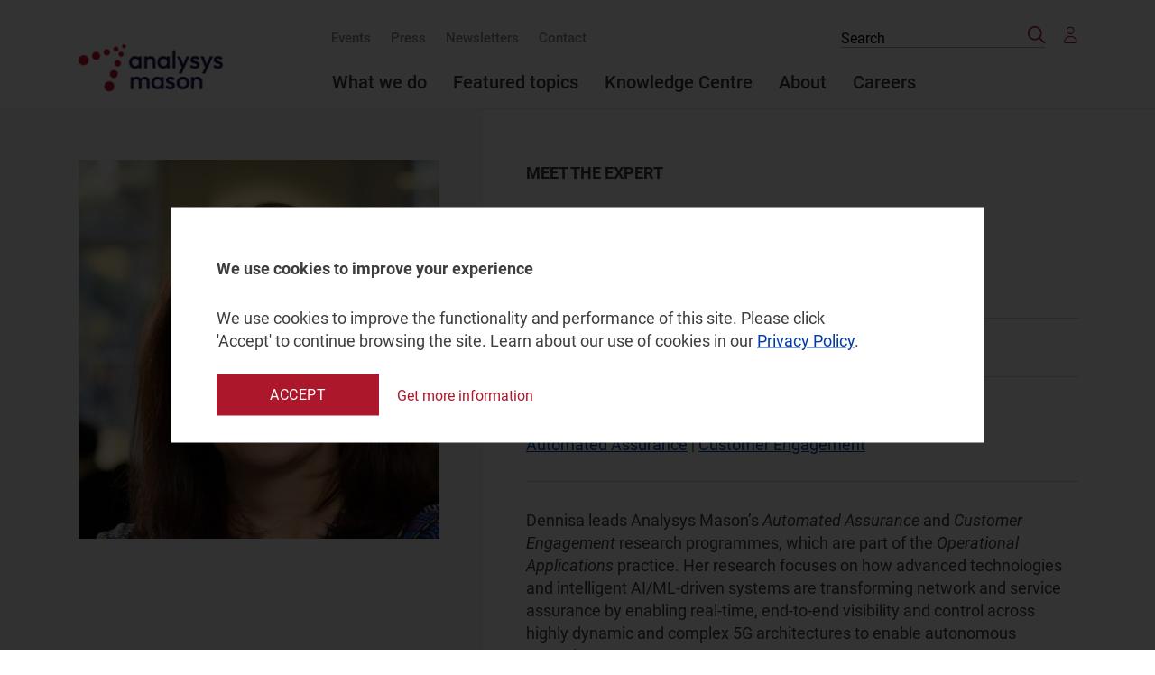

--- FILE ---
content_type: text/html; charset=utf-8
request_url: https://www.analysysmason.com/people/dennisa-nichiforov/
body_size: 10416
content:


<!DOCTYPE html>
<html>
<head>
    


<meta http-equiv="X-UA-Compatible" content="ie=edge" />
<meta name="viewport" content="width=device-width, initial-scale=1, shrink-to-fit=no" />
<meta name="format-detection" content="telephone=no" />
<meta charset="utf-8" />

<title>Dennisa Nichiforov | Principal Analyst | Analysys Mason</title>

<meta name="robots" content="index,follow">



<meta property="og:title" content="Dennisa Nichiforov" /> 
<meta itemprop="name" content="Dennisa Nichiforov"> 
<meta name="twitter:title" content="Dennisa Nichiforov"> 

    <meta name="description" content="Dennisa leads Analysys Mason’s Automated Assurance and Customer Engagement research programmes, which are part of the Operational Applications practice.">
    <meta property="og:description" content="Dennisa leads Analysys Mason’s Automated Assurance and Customer Engagement research programmes, which are part of the Operational Applications practice." />
    <meta itemprop="description" content="Dennisa leads Analysys Mason’s Automated Assurance and Customer Engagement research programmes, which are part of the Operational Applications practice.">
    <meta name="twitter:description" content="Dennisa leads Analysys Mason’s Automated Assurance and Customer Engagement research programmes, which are part of the Operational Applications practice.">

<meta property="og:url" content="https://www.analysysmason.com/people/dennisa-nichiforov/" />
<meta property="og:site_name" content="Analysys Mason" />

<meta name="twitter:card" content="summary">
<meta property="og:type" content="article" />

<meta property="article:published_time" content="2022-01-14T08:27:08+00:00" />
<meta property="article:modified_time" content="2022-01-14T08:27:08+00:00" />

<link rel="canonical" href="https://www.analysysmason.com/people/dennisa-nichiforov/" />


    <link href="/bundles/styles?v=OeymqRGmXD9x0ufeKYZ-EQU03xOljGlsQxqqmTbysnU1" rel="stylesheet"/>

    
    <meta name="google-site-verification" content="JptTY6FW84P47MyQb-we2o7R90CysrWOMCkGVyvEG7M" />
    <meta name="google-site-verification" content="6HBoraxpqcihJJpWSNm4cA_TTtrJMS_3mtCwpTsU1FY" />
    <link rel="preload" href="/assets/fonts/svgicons.woff2" as="font" crossorigin="anonymous" />
    <link rel="preload" href="/assets/fonts/Roboto-Medium.woff2" as="font" crossorigin="anonymous" />
    <link rel="preload" href="/assets/fonts/Roboto-Bold.woff2" as="font" crossorigin="anonymous" />
    <link rel="preload" href="/assets/fonts/Roboto-Italic.woff2" as="font" crossorigin="anonymous" />
    <link rel="preload" href="/assets/fonts/Roboto-Regular.woff2" as="font" crossorigin="anonymous" />
    <link rel="stylesheet" href="https://cdnjs.cloudflare.com/ajax/libs/font-awesome/5.15.4/css/all.min.css">

    
        <script src="https://www.google.com/recaptcha/api.js?render=6LeUTGEjAAAAACS_jjC649TwF8rpOerO_yvEVdZb"></script>
    <script> (function() { var zi = document.createElement('script'); zi.type = 'text/javascript'; zi.async = true; zi.referrerPolicy = 'unsafe-url'; zi.src = 'https://ws.zoominfo.com/pixel/62908293c3ba13008eb596b6'; var s = document.getElementsByTagName('script')[0]; s.parentNode.insertBefore(zi, s); })(); </script>    <script>(function (w, d, s, l, i) { w[l] = w[l] || []; w[l].push({ 'gtm.start': new Date().getTime(), event: 'gtm.js' }); var f = d.getElementsByTagName(s)[0], j = d.createElement(s), dl = l != 'dataLayer' ? '&l=' + l : ''; j.async = true; j.src = 'https://www.googletagmanager.com/gtm.js?id=' + i + dl; f.parentNode.insertBefore(j, f); })(window, document, 'script', 'dataLayer', 'GTM-NRXBMM');</script>

    <!-- Start VWO Async SmartCode -->
    <link rel="preconnect" href="https://dev.visualwebsiteoptimizer.com" />
    <script type='text/javascript' id='vwoCode'>
        window._vwo_code || (function () {
            var account_id = 981741,
                version = 2.1,
                settings_tolerance = 2000,
                hide_element = 'body',
                hide_element_style = 'opacity:0 !important;filter:alpha(opacity=0) !important;background:none !important;transition:none !important;',
                /* DO NOT EDIT BELOW THIS LINE */
                f = false, w = window, d = document, v = d.querySelector('#vwoCode'), cK = 'vwo' + account_id + '_settings', cc = {}; try { var c = JSON.parse(localStorage.getItem('vwo' + account_id + '_config')); cc = c && typeof c === 'object' ? c : {} } catch (e) { } var stT = cc.stT === 'session' ? w.sessionStorage : w.localStorage; code = { nonce: v && v.nonce, use_existing_jquery: function () { return typeof use_existing_jquery !== 'undefined' ? use_existing_jquery : undefined }, library_tolerance: function () { return typeof library_tolerance !== 'undefined' ? library_tolerance : undefined }, settings_tolerance: function () { return cc.sT || settings_tolerance }, hide_element_style: function () { return '{' + (cc.hES || hide_element_style) + '}' }, hide_element: function () { if (performance.getEntriesByName('first-contentful-paint')[0]) { return '' } return typeof cc.hE === 'string' ? cc.hE : hide_element }, getVersion: function () { return version }, finish: function (e) { if (!f) { f = true; var t = d.getElementById('_vis_opt_path_hides'); if (t) t.parentNode.removeChild(t); if (e) (new Image).src = 'https://dev.visualwebsiteoptimizer.com/ee.gif?a=' + account_id + e } }, finished: function () { return f }, addScript: function (e) { var t = d.createElement('script'); t.type = 'text/javascript'; if (e.src) { t.src = e.src } else { t.text = e.text } v && t.setAttribute('nonce', v.nonce); d.getElementsByTagName('head')[0].appendChild(t) }, load: function (e, t) { var n = this.getSettings(), i = d.createElement('script'), r = this; t = t || {}; if (n) { i.textContent = n; d.getElementsByTagName('head')[0].appendChild(i); if (!w.VWO || VWO.caE) { stT.removeItem(cK); r.load(e) } } else { var o = new XMLHttpRequest; o.open('GET', e, true); o.withCredentials = !t.dSC; o.responseType = t.responseType || 'text'; o.onload = function () { if (t.onloadCb) { return t.onloadCb(o, e) } if (o.status === 200 || o.status === 304) { _vwo_code.addScript({ text: o.responseText }) } else { _vwo_code.finish('&e=loading_failure:' + e) } }; o.onerror = function () { if (t.onerrorCb) { return t.onerrorCb(e) } _vwo_code.finish('&e=loading_failure:' + e) }; o.send() } }, getSettings: function () { try { var e = stT.getItem(cK); if (!e) { return } e = JSON.parse(e); if (Date.now() > e.e) { stT.removeItem(cK); return } return e.s } catch (e) { return } }, init: function () { if (d.URL.indexOf('vwo_disable') > -1) return; var e = this.settings_tolerance(); w._vwo_settings_timer = setTimeout(function () { _vwo_code.finish(); stT.removeItem(cK) }, e); var t; if (this.hide_element() !== 'body') { t = d.createElement('style'); var n = this.hide_element(), i = n ? n + this.hide_element_style() : '', r = d.getElementsByTagName('head')[0]; t.setAttribute('id', '_vis_opt_path_hides'); v && t.setAttribute('nonce', v.nonce); t.setAttribute('type', 'text/css'); if (t.styleSheet) t.styleSheet.cssText = i; else t.appendChild(d.createTextNode(i)); r.appendChild(t) } else { t = d.getElementsByTagName('head')[0]; var i = d.createElement('div'); i.style.cssText = 'z-index: 2147483647 !important;position: fixed !important;left: 0 !important;top: 0 !important;width: 100% !important;height: 100% !important;background: white !important;'; i.setAttribute('id', '_vis_opt_path_hides'); i.classList.add('_vis_hide_layer'); t.parentNode.insertBefore(i, t.nextSibling) } var o = window._vis_opt_url || d.URL, s = 'https://dev.visualwebsiteoptimizer.com/j.php?a=' + account_id + '&u=' + encodeURIComponent(o) + '&vn=' + version; if (w.location.search.indexOf('_vwo_xhr') !== -1) { this.addScript({ src: s }) } else { this.load(s + '&x=true') } } }; w._vwo_code = code; code.init();
        })();
    </script>
    <!-- End VWO Async SmartCode -->

    <script src="https://analytics.ahrefs.com/analytics.js" data-key="pY42xqEgVnzlRPHscb22oA" defer="true"></script>

    <script defer>
        (function () {
            window.addEventListener('d365mkt-afterformsubmit', function (ev) {
                const formElem = ev.target || ev.srcElement;
                
                try {
                    const emailInputs = formElem.querySelectorAll('input[type="email"], input[name*="email" i], input[id*="email" i]');
                    let emailValue = null;
                    
                    if (emailInputs.length > 0) {
                        emailValue = emailInputs[0].value;
                    } else {
                        const allInputs = formElem.querySelectorAll('input[type="text"]');
                        for (let input of allInputs) {
                            if (input.value && input.value.includes('@')) {
                                emailValue = input.value;
                                break;
                            }
                        }
                    }
                    
                    if (emailValue && emailValue.trim() !== '') {
                        localStorage.setItem('dynamics_user_email', emailValue.trim());
                    }
                } catch (error) {}

                const openedPopup = document.querySelector('.js-modal-contact-form.modal--opened');
                if (openedPopup) {
                    const downloadSuccessMsg = openedPopup.querySelector('.dyn-success-msg h2');
                    const isDownloadForm = downloadSuccessMsg && downloadSuccessMsg.textContent.includes('Thank you!');
                    
                    if (isDownloadForm) {
                        const wrap = openedPopup.querySelector('.dyn-form-wrapper');
                        const success = openedPopup.querySelector('.dyn-success-msg');
                        wrap.classList.add('hide');
                        success.classList.remove('hide');
                    }
                    
                    openedPopup.querySelector('.modal__form').scrollTop = 0;
                    return;                 
                }

                const blockWrapper = formElem.closest('[data-dyn-download="true"]');
                if (!blockWrapper) return;                               

                const modalId = blockWrapper.dataset.modalId;
                const downloadModal = document.getElementById(modalId);
                if (!downloadModal) return;

                downloadModal.classList.add('modal--opened');
                downloadModal.removeAttribute('aria-hidden');
                downloadModal.querySelector('.modal__close').focus();
            });
        })();
    </script>


    <script>
        (function (a, t, i) { var e = "MSCI"; var s = "Analytics"; var o = e + "queue"; a[o] = a[o] || []; var r = a[e] || function (n) { var t = {}; t[s] = {}; function e(e) { while (e.length) { var r = e.pop(); t[s][r] = function (e) { return function () { a[o].push([e, n, arguments]) } }(r) } } var r = "track"; var i = "set"; e([r + "Event", r + "View", r + "Action", i + "Config", i + "Property", i + "User", "initialize", "teardown"]); return t }(i.name); var n = i.name; if (!a[e]) { a[n] = r[s]; a[o].push(["new", n]); setTimeout(function () { var e = "script"; var r = t.createElement(e); r.async = 1; r.src = i.src; var n = t.getElementsByTagName(e)[0]; n.parentNode.insertBefore(r, n) }, 1) } else { a[n] = new r[s] } if (i.user) { a[n].setUser(i.user) } if (i.props) { for (var c in i.props) { a[n].setProperty(c, i.props[c]) } } a[n].initialize(i.cfg) })(window, document, {

            src: "https://cxppgbr1rdrect01sa02cdn-endpoint.azureedge.net/webtracking/WebTracking/WebTracking.bundle.js",
            name: "MSCI",
            cfg: {

                ingestionKey: "0a632212d7c244e68c5565c73e4f0a47-71eb1bfc-68a1-4753-93f5-169760a68069-6880",
                endpointUrl: "https://mobile.events.data.microsoft.com/OneCollector/1.0/",
                autoCapture: {
                    view: true,
                    click: true
                },
                orgInfo: {
                    orgId: "bee9e8f7-8105-f011-b016-0022481baea9",
                    orgTenantId: "090837fc-2949-4d3c-b475-8fe9817d6f79",
                    orgGeo: "GBR"
                }
            }
        });
    </script>

    <script>
        (function (a, t, i) { var e = "MSEI"; var s = "Analytics"; var o = e + "queue"; a[o] = a[o] || []; var r = a[e] || function (n) { var t = {}; t[s] = {}; function e(e) { while (e.length) { var r = e.pop(); t[s][r] = function (e) { return function () { a[o].push([e, n, arguments]) } }(r) } } var r = "track"; var i = "set"; e([r + "Event", r + "View", r + "Action", i + "Property", i + "User", "initialize", "teardown"]); return t }(i.name); var n = i.name; if (!a[e]) { a[n] = r[s]; a[o].push(["new", n]); setTimeout(function () { var e = "script"; var r = t.createElement(e); r.async = 1; r.src = i.src; var n = t.getElementsByTagName(e)[0]; n.parentNode.insertBefore(r, n) }, 1) } else { a[n] = new r[s] } if (i.user) { a[n].setUser(i.user) } if (i.props) { for (var c in i.props) { a[n].setProperty(c, i.props[c]) } } a[n].initialize(i.cfg) })(window, document, {
            src: "https://download.pi.dynamics.com/sdk/web/msei-0.js",
            name: "msdynmkt",
            cfg: {
                ingestionKey: "0a632212d7c244e68c5565c73e4f0a47-71eb1bfc-68a1-4753-93f5-169760a68069-6880"
            }
        });
    </script>

    <script>
        function track_msdynmkt_websitevisits_145240256() {
            if (typeof window["msdynmkt"] !== 'undefined') {
                const savedEmail = localStorage.getItem('dynamics_user_email');
                window["msdynmkt"].setUser({ authId: savedEmail || "e-mail" });
                window["msdynmkt"].trackEvent({
                    name: "msdynmkt_websitevisits_145240256",
                    ingestionKey: "0a632212d7c244e68c5565c73e4f0a47-71eb1bfc-68a1-4753-93f5-169760a68069-6880",
                    version: "1.0.0",
                    properties: {
                        "bindingid": window.location.href,
                        "pageurl": window.location.href
                    }
                });
            }
        }

        document.addEventListener('DOMContentLoaded', function() {
            setTimeout(function() {
                const savedEmail = localStorage.getItem('dynamics_user_email');
                if (savedEmail && typeof window["msdynmkt"] !== 'undefined') {
                    track_msdynmkt_websitevisits_145240256();
                }
            }, 2000);
        });
    </script>

<script type="text/javascript">var appInsights=window.appInsights||function(config){function t(config){i[config]=function(){var t=arguments;i.queue.push(function(){i[config].apply(i,t)})}}var i={config:config},u=document,e=window,o="script",s="AuthenticatedUserContext",h="start",c="stop",l="Track",a=l+"Event",v=l+"Page",r,f;setTimeout(function(){var t=u.createElement(o);t.src=config.url||"https://js.monitor.azure.com/scripts/a/ai.0.js";u.getElementsByTagName(o)[0].parentNode.appendChild(t)});try{i.cookie=u.cookie}catch(y){}for(i.queue=[],r=["Event","Exception","Metric","PageView","Trace","Dependency"];r.length;)t("track"+r.pop());return t("set"+s),t("clear"+s),t(h+a),t(c+a),t(h+v),t(c+v),t("flush"),config.disableExceptionTracking||(r="onerror",t("_"+r),f=e[r],e[r]=function(config,t,u,e,o){var s=f&&f(config,t,u,e,o);return s!==!0&&i["_"+r](config,t,u,e,o),s}),i}({instrumentationKey:"099ae94f-d1fa-4661-8f2b-e70ba1782882",sdkExtension:"a"});window.appInsights=appInsights;appInsights.queue&&appInsights.queue.length===0&&appInsights.trackPageView();</script></head>
<body class="scroll-disabled">

    









<header class="header js-header">
    <div class="wrap">
        <a href="https://www.analysysmason.com" class="logo">
            <img src="https://www.analysysmason.com/globalassets/logo.png" class="logo__img">
        </a>
        <nav class="nav">
            <ul class="nav__list nav__list--small" role="menubar">
                    <li class="nav__item" role="menuitem">
                        <a href="https://www.analysysmason.com/events-and-webinars/" class="nav__link">Events</a>
                    </li>
                    <li class="nav__item" role="menuitem">
                        <a href="https://www.analysysmason.com/press/" class="nav__link">Press</a>
                    </li>
                    <li class="nav__item" role="menuitem">
                        <a href="https://www.analysysmason.com/newsletter/" class="nav__link">Newsletters</a>
                    </li>
                    <li class="nav__item" role="menuitem">
                        <a href="https://www.analysysmason.com/contact/" class="nav__link">Contact</a>
                    </li>
            </ul>
            <ul class="nav__list" role="menubar">
                    <li class="nav__item nav__has-children " role="menuitem">
                        <a href="https://www.analysysmason.com/what-we-do/" class="nav__link">What we do</a>
                            <ul class="nav__secondary-list nav__secondary-list--research nav__secondary-list--cols" role="menubar"
                                style="display: grid;">
                                    <li class="nav__secondary-item nav__secondary-item--cols nav__has-children " role="menuitem">
                                        <a href="https://www.analysysmason.com/what-we-do/practices/" class="nav__secondary-link">Practice areas</a>
                                            <ul class="nav__tertiary-list " role="menubar" style="display: block;">
                                                    <li class="nav__tertiary-item " role="menuitem">
                                                        <a href="https://www.analysysmason.com/what-we-do/practices/regulation-and-policy/" class="nav__tertiary-link">Regulation and Policy</a>
                                                    </li>
                                                    <li class="nav__tertiary-item " role="menuitem">
                                                        <a href="https://www.analysysmason.com/what-we-do/practices/research/" class="nav__tertiary-link">Research and Insights</a>
                                                    </li>
                                                    <li class="nav__tertiary-item " role="menuitem">
                                                        <a href="https://www.analysysmason.com/what-we-do/practices/strategy/" class="nav__tertiary-link">Strategy</a>
                                                    </li>
                                                    <li class="nav__tertiary-item " role="menuitem">
                                                        <a href="https://www.analysysmason.com/what-we-do/practices/transaction-support/" class="nav__tertiary-link">Transaction Support</a>
                                                    </li>
                                                    <li class="nav__tertiary-item " role="menuitem">
                                                        <a href="https://www.analysysmason.com/what-we-do/practices/transformation-and-value-creation/" class="nav__tertiary-link">Transformation and Value Creation</a>
                                                    </li>
                                            </ul>
                                    </li>
                                    <li class="nav__secondary-item nav__secondary-item--cols nav__has-children " role="menuitem">
                                        <a href="https://www.analysysmason.com/what-we-do/capabilities/" class="nav__secondary-link">Capabilities</a>
                                            <ul class="nav__tertiary-list " role="menubar" style="display: block;">
                                                    <li class="nav__tertiary-item " role="menuitem">
                                                        <a href="https://www.analysysmason.com/what-we-do/capabilities/cost-benefit-analysis/" class="nav__tertiary-link">Cost–benefit analysis</a>
                                                    </li>
                                                    <li class="nav__tertiary-item " role="menuitem">
                                                        <a href="https://www.analysysmason.com/what-we-do/capabilities/cost-modelling/" class="nav__tertiary-link">Cost modelling</a>
                                                    </li>
                                                    <li class="nav__tertiary-item " role="menuitem">
                                                        <a href="https://www.analysysmason.com/what-we-do/capabilities/customer-operational-excellence/" class="nav__tertiary-link">Customer and operational excellence</a>
                                                    </li>
                                                    <li class="nav__tertiary-item " role="menuitem">
                                                        <a href="https://www.analysysmason.com/featured-topic/cyber-security/" class="nav__tertiary-link">Cyber security</a>
                                                    </li>
                                                    <li class="nav__tertiary-item " role="menuitem">
                                                        <a href="https://www.analysysmason.com/what-we-do/capabilities/financial-modelling-valuation/" class="nav__tertiary-link">Financial modelling and valuation</a>
                                                    </li>
                                                    <li class="nav__tertiary-item " role="menuitem">
                                                        <a href="https://www.analysysmason.com/what-we-do/capabilities/forecasting-benchmarking/" class="nav__tertiary-link">Forecasting and benchmarking</a>
                                                    </li>
                                                    <li class="nav__tertiary-item " role="menuitem">
                                                        <a href="https://www.analysysmason.com/what-we-do/capabilities/primary-research/" class="nav__tertiary-link">Primary research</a>
                                                    </li>
                                                    <li class="nav__tertiary-item " role="menuitem">
                                                        <a href="https://www.analysysmason.com/what-we-do/capabilities/space/" class="nav__tertiary-link">Space</a>
                                                    </li>
                                                    <li class="nav__tertiary-item " role="menuitem">
                                                        <a href="https://www.analysysmason.com/what-we-do/capabilities/spectrum/" class="nav__tertiary-link">Spectrum</a>
                                                    </li>
                                                    <li class="nav__tertiary-item " role="menuitem">
                                                        <a href="https://www.analysysmason.com/featured-topic/sustainability-and-esg/" class="nav__tertiary-link">Sustainability and ESG</a>
                                                    </li>
                                            </ul>
                                    </li>
                            </ul>
                    </li>
                    <li class="nav__item nav__has-children " role="menuitem">
                        <a href="https://www.analysysmason.com/featured-topic/artificial-intelligence/" class="nav__link">Featured topics</a>
                            <ul class="nav__secondary-list " role="menubar"
                                style="display: grid;">
                                    <li class="nav__secondary-item  " role="menuitem">
                                        <a href="https://www.analysysmason.com/featured-topic/artificial-intelligence/" class="nav__secondary-link">Artificial intelligence</a>
                                    </li>
                                    <li class="nav__secondary-item  " role="menuitem">
                                        <a href="https://www.analysysmason.com/featured-topic/cyber-security/" class="nav__secondary-link">Cyber security</a>
                                    </li>
                                    <li class="nav__secondary-item  " role="menuitem">
                                        <a href="https://www.analysysmason.com/featured-topic/data-centres/" class="nav__secondary-link">Data centres</a>
                                    </li>
                                    <li class="nav__secondary-item  " role="menuitem">
                                        <a href="https://www.analysysmason.com/featured-topic/internet/" class="nav__secondary-link">Internet</a>
                                    </li>
                                    <li class="nav__secondary-item  " role="menuitem">
                                        <a href="https://www.analysysmason.com/featured-topic/raising-finance/" class="nav__secondary-link">Raising finance</a>
                                    </li>
                                    <li class="nav__secondary-item  " role="menuitem">
                                        <a href="https://www.analysysmason.com/featured-topic/rural-broadband/" class="nav__secondary-link">Rural broadband</a>
                                    </li>
                                    <li class="nav__secondary-item  " role="menuitem">
                                        <a href="https://www.analysysmason.com/featured-topic/sustainability-and-esg/" class="nav__secondary-link">Sustainability</a>
                                    </li>
                            </ul>
                    </li>
                    <li class="nav__item  " role="menuitem">
                        <a href="https://www.analysysmason.com/knowledge-centre/" class="nav__link">Knowledge Centre</a>
                    </li>
                    <li class="nav__item nav__has-children " role="menuitem">
                        <a href="https://www.analysysmason.com/about-us/" class="nav__link">About</a>
                            <ul class="nav__secondary-list " role="menubar"
                                style="display: grid;">
                                    <li class="nav__secondary-item  " role="menuitem">
                                        <a href="https://www.analysysmason.com/about-us/" class="nav__secondary-link">About us</a>
                                    </li>
                                    <li class="nav__secondary-item  " role="menuitem">
                                        <a href="https://www.analysysmason.com/about-us/client-projects/" class="nav__secondary-link">Client projects</a>
                                    </li>
                                    <li class="nav__secondary-item  " role="menuitem">
                                        <a href="https://www.analysysmason.com/about-us/our-experts/" class="nav__secondary-link">Our experts</a>
                                    </li>
                                    <li class="nav__secondary-item  " role="menuitem">
                                        <a href="https://www.analysysmason.com/about-us/our-esg-goals/" class="nav__secondary-link">Our ESG goals</a>
                                    </li>
                            </ul>
                    </li>
                    <li class="nav__item nav__has-children " role="menuitem">
                        <a href="https://www.analysysmason.com/careers/" class="nav__link">Careers</a>
                            <ul class="nav__secondary-list " role="menubar"
                                style="display: grid;">
                                    <li class="nav__secondary-item  " role="menuitem">
                                        <a href="https://www.analysysmason.com/careers/your-career-journey/" class="nav__secondary-link">Your career journey</a>
                                    </li>
                                    <li class="nav__secondary-item  " role="menuitem">
                                        <a href="https://www.analysysmason.com/careers/what-we-offer/" class="nav__secondary-link">What we offer</a>
                                    </li>
                                    <li class="nav__secondary-item  " role="menuitem">
                                        <a href="https://www.analysysmason.com/careers/the-interview-process/" class="nav__secondary-link">The interview process</a>
                                    </li>
                                    <li class="nav__secondary-item  " role="menuitem">
                                        <a href="https://www.analysysmason.com/careers/our-local-offices/" class="nav__secondary-link">Our local offices</a>
                                    </li>
                            </ul>
                    </li>
            </ul>
        </nav>
        <div class="header__addons">

            <button class="header__search js-search-open">
                <span class="icon font-ico-search">
                    <span class="sr-only">Click to open search bar</span>
                </span>
            </button>


<form action="/knowledge-centre/" class="header__form" data-search-url="/knowledge-centre/" id="search-form" method="get">                <button type="button" class="header__form-close js-form-close">
                    <span class="icon font-ico-close">
                        <span class="sr-only">Click to close search form</span>
                    </span>
                </button>
                <label class="sr-only" for="search">Search the site</label>
<input Name="q" class="header__input" id="search" name="QueryString" placeholder="Search" type="text" value="" />                <button class="header__submit">
                    <span class="font-ico-search"></span>
                    <span class="sr-only">Search</span>
                </button>
</form>                            <a href="https://www.analysysmason.com/login/" class="header__user not__logged__in"><span class="font-ico-user"></span></a>


        </div>
        <button class="nav-toggle js-nav-toggle" type="button">
            <span class="nav-toggle__line"></span>
        </button>
    </div>
</header><!-- .header -->




<div class="person-details">
    <h2 class="person-details__heading person-details__heading--mobile">Meet the expert</h2>
    <aside class="person-details__sidebar">
        <div class="person-details__sidebar-inner">
            <div class="person-image__holder">
                    <img src="/contentassets/c0b0b4ff96ec4ec9a1f6465021ea45ec/dennisa_nichiforov_800x840.jpg" class="person-image__image">
            </div>
            <h1 class="person-details__name person-details__name--mobile">Dennisa Nichiforov</h1>
            <span class="person-details__role person-details__role--mobile">Principal Analyst</span>
            
        </div>
    </aside>
    <div class="person-details__content">
        <div class="person-details__content-inner">
            <h2 class="person-details__heading">Meet the expert</h2>
            <h1 class="person-details__name">Dennisa Nichiforov</h1>
            <span class="person-details__role">Principal Analyst</span>
        </div>
    </div>
    
<div class="person-details__rte">
    <div>
            <div class="person-details__share">
                    <div class="share__in">
                        <a class="share__link" target="_blank" href="https://www.linkedin.com/in/dennisa-nichiforov/">
                            <span class="icon font-ico-linkedin"></span>
                            <span class="share__popup">Connect on LinkedIn</span>
                        </a>
                    </div>
                                                    <a class="share__link js-open-modal" id="emailContactBtn" href>
                        <span class="icon font-ico-email"></span>
                        <span class="share__popup">Send an email</span>
                    </a>
                <script>
                    function openContactModal() {
                        const modal = document.getElementsByClassName('modal js-modal')[0];
                        modal.classList.add('modal--opened');
                    }
                </script>
            </div>
    </div>

    <p class="research-programme-links">
            <div class="person-details__expertise">
                <h3 class="person-details__expertise-title">Expertise</h3>
                <ul class="person-details__expertise-list">
                    <li class="person-details__expertise-item">
                                <a class="person-details__expertise-link" href="https://www.analysysmason.com/what-we-do/practices/research/applications/automated-assurance/">Automated Assurance</a>
                                    <span>|</span>
                                <a class="person-details__expertise-link" href="https://www.analysysmason.com/what-we-do/practices/research/applications/customer-engagement/">Customer Engagement</a>
                    </li>
                </ul>
            </div>
    </p>
    <p>Dennisa leads Analysys Mason&rsquo;s <em>Automated Assurance</em> and <em>Customer Engagement</em> research programmes, which are part of the <em>Operational Applications</em> practice. Her research focuses on how advanced technologies and intelligent AI/ML-driven systems are transforming network and service assurance by enabling real-time, end-to-end visibility and control across highly dynamic and complex 5G architectures to enable autonomous operations.</p>
<p>She also investigates the critical intersection of these advances with customer engagement systems, and assesses how they enable new service monetisation and enhanced customer experience. Her work identifies opportunities and threats for the service providers and the vendor ecosystem in this evolving technology landscape.</p>
<p>Prior to joining Analysys Mason in 2022, she worked at the GSMA as a Lead Analyst within the GSMA Intelligence team. She was responsible for Spectrum, overseeing the production of related content, product development and research projects. Her areas of expertise include mobile network technologies and trends, spectrum licensing and awards and the evolution of policies and regulations around spectrum.</p>
<p>Dennisa holds a BSc in environmental economics from the Academy of Economic Studies in Bucharest and an MA in logistics and supply chain management from the University of Greenwich.&nbsp;</p>
</div>

    <section class="publications ">
            <div class="heading heading--has-link">
                    <h2 class="h3 heading__title">Content by this author</h2>

                     <a href="https://www.analysysmason.com/knowledge-centre/?author=Dennisa+Nichiforov" class="cta-link">View all<span class="font-ico-arrow"></span></a>
            </div>

        <div class="publications__wrap">
                <a href="https://www.analysysmason.com/research/content/reports/operational_applications_forecast-2025/" class="publications__box ">
                    <div class="publications__image has-cover" style="background-image: url('/contentassets/a4c6593b8a384050b15423c346b51a7c/abstract-science-and-technology-background-gettyimages-1755073612_350x180.jpg');"></div>
                    <div class="publications__content">
                            <span class="publications__date">23 January 2026</span>

                            <span class="publications__name">
                                        <span>Research and Insights</span>
                            </span>
                        <h3 class="publications__title">Forecast report</h3>
                        <p class="publications__text">Operational applications: worldwide forecast 2025–2030</p>
                    </div>
                </a>
                <a href="https://www.analysysmason.com/research/content/reports/automated-assurance-forecast-2025-rma01/" class="publications__box ">
                    <div class="publications__image has-cover" style="background-image: url('/contentassets/cb4714a16ed6428b82c892f8de02ceef/growth-stock-market-graph-of-business-investment-gettyimages-2203394551_350x180.jpg');"></div>
                    <div class="publications__content">
                            <span class="publications__date">28 November 2025</span>

                            <span class="publications__name">
                                        <span>Research and Insights</span>
                            </span>
                        <h3 class="publications__title">Forecast report</h3>
                        <p class="publications__text">Automated assurance: worldwide forecast 2025–2030</p>
                    </div>
                </a>
                <a href="https://www.analysysmason.com/research/content/reports/operational-applications-shares-2024-rma09/" class="publications__box ">
                    <div class="publications__image has-cover" style="background-image: url('/contentassets/e9016a53936c49f0991425b5ca032c2e/financial-trade-concept-gettyimages-1287424371_350x180.jpg');"></div>
                    <div class="publications__content">
                            <span class="publications__date">11 November 2025</span>

                            <span class="publications__name">
                                        <span>Research and Insights</span>
                            </span>
                        <h3 class="publications__title">Market share report</h3>
                        <p class="publications__text">Operational applications: worldwide market shares 2024</p>
                    </div>
                </a>
        </div>
    </section>

</div>








<footer class="footer">
        <div class="footer__up">
            <div class="wrap">
                <div class="footer__row footer__row--border">
                    <div class="footer__content">
                        <span class="footer__text footer__text--lg">Questions</span>
                        <span class="footer__text">Contact our experts...</span>
                    </div>


    <button class="btn btn--red js-open-contact-modal " type="button" data-modal-id="69f8dcba8088496cacabb372d14d5274">Contact us</button>
<div class="modal js-modal-contact-form js-modal" data-role="popup-form" id="69f8dcba8088496cacabb372d14d5274" data-form-id="69f8dcba8088496cacabb372d14d5274">
    <div class="modal__form popup-form">

            <button type="button" class="modal__close js-close-modal">
                <span class="font-ico-close"></span>
                <span class="sr-only">Close modal</span>
            </button>
            <div class="dyn-form-wrapper">
                <div data-form-id="ccd5f8cc-ffdb-f011-8544-6045bd12fa96" data-form-api-url="https://public-gbr.mkt.dynamics.com/api/v1.0/orgs/bee9e8f7-8105-f011-b016-0022481baea9/landingpageforms" data-cached-form-url="https://assets1-gbr.mkt.dynamics.com/bee9e8f7-8105-f011-b016-0022481baea9/digitalassets/forms/ccd5f8cc-ffdb-f011-8544-6045bd12fa96">&nbsp;</div>
<script src="https://cxppusa1formui01cdnsa01-endpoint.azureedge.net/gbr/FormLoader/FormLoader.bundle.js"></script>
            </div>
        <div class="recaptcha-terms">
            <span>
                Analysys Mason <a href="https://www.analysysmason.com/privacy-policy">Privacy Policy</a>.
            </span>
        </div>
    </div>
</div>
                </div>
                <div class="footer__row">
                    <div class="footer__socials">
                                    <a href="https://twitter.com/AnalysysMason" title="Twitter account" class="footer__icon"
                                       target="_blank">
                                        <span class="font-ico-twitter" style="font-size: 16px;"></span>
                                    </a>
                                    <a href="https://www.linkedin.com/company/analysys-mason" title="LinkedIn account" class="footer__icon"
                                       target="_blank">
                                        <span class="font-ico-linkedin" style="font-size: 16px;"></span>
                                    </a>
                                    <a href="https://www.youtube.com/user/AnalysysMason" title="YouTube channel" class="footer__icon"
                                       target="_blank">
                                        <span class="font-ico-you-tube" style="font-size: 16px;"></span>
                                    </a>
                                    <a href="/podcast/" title="Podcast link" class="footer__icon"
                                       target="_blank">
                                        <span class="font-ico-phone" style="font-size: 16px;"></span>
                                    </a>
                    </div>
                        <a href="https://www.analysysmason.com/newsletter/"
                           class="btn btn--red">
                            Sign up
                        </a>
                </div>
            </div>
        </div>
    <div class="footer__down">
        <div class="wrap footer__row">
            <ul class="footer__list">
                        <li class="footer__item">
                            <a href="https://www.analysysmason.com/tcs/" class="footer__link" title="Ts &amp; Cs">Ts &amp; Cs</a>
                        </li>
                        <li class="footer__item">
                            <a href="https://www.analysysmason.com/privacy-policy/" class="footer__link" title="Privacy">Privacy</a>
                        </li>
                        <li class="footer__item">
                            <a href="https://www.analysysmason.com/imprint/" class="footer__link">Imprint</a>
                        </li>
                        <li class="footer__item">
                            <a href="https://www.analysysmason.com/contentassets/e5808ca3ab334046841162a02d036365/analysys-mason---statement-under-modern-slavery-act---march-2025.pdf" class="footer__link" target="_blank">Modern Slavery Act</a>
                        </li>
                        <li class="footer__item">
                            <a href="https://www.analysysmason.com/globalassets/analysys_mason_carbon_reduction_plan_2026.pdf" class="footer__link" target="_blank">Carbon Reduction Plan (UK)</a>
                        </li>
            </ul>
            <div class="copyright">
                <span class="copyright__text">&copy; Analysys Mason 2026</span>

                        <a href="https://www.analysysmason.com/" class="copyright__image-link">
                                <img src="https://www.analysysmason.com/globalassets/logo.png"
                                     alt="Analysys Mason Logo"
                                     title="Analysys Mason"
                                     class="copyright__image" />
                        </a>
            </div>
        </div>
    </div>
</footer><!-- .footer -->




        <div class="c-notice">
            
            <div class="c-notice__box">
                
                <div class="cookie-notice__message">
                    <div id="cookie-text-first" class="rte">
                        <p><strong>We use cookies to improve your experience</strong></p>
<p>We use cookies to improve the functionality and performance of this site. Please click 'Accept' to continue browsing the site. Learn about our use of cookies in our&nbsp;<a title="Privacy Policy" href="https://www.analysysmason.com/privacy-policy/" target="_blank" rel="noopener">Privacy Policy</a>.</p>
                    </div>
                    <div id="cookie-text-second" class="rte" style="display:none">
                        <p><strong>We value your privacy</strong></p>
<p>Please provide your consent for cookie usage on analysysmason.com. We use the following cookie types.</p>
<ul>
<li><strong>Essential cookies</strong>&nbsp;enable you to move around the website and use its features, such as accessing secure areas.</li>
<li><strong>Third-party cookies</strong>&nbsp;enable us to monitor site usage. They will NOT be used to gather information that could be used for marketing to the user; or to remember user preferences or IDs outside a single session.</li>
<li><strong>Session cookies</strong>&nbsp;are stored only temporarily during a browsing session and are deleted from the user's device when the browser is closed.</li>
<li><strong>Persistent cookies</strong>&nbsp;create a convenient and faster website experience by remembering information, settings, preferences, or sign-on credentials.</li>
</ul>
                    </div>
                </div>
                <div class="cookie-notice__buttons">
                    <button id="cookie-notice-accept-all" type="button" class="btn btn--red">Accept</button>
                    <button id="cookie-notice-read-more" type="button" class="cookie-notice__btn">Get more information</button>
                    <button id="cookie-notice-accept-least" style="display:none" type="button" class="cookie-notice__btn">Use only essential cookies</button>
                </div>
            </div>
        </div>

    <script type="text/javascript" src="https://dl.episerver.net/13.6.1/epi-util/find.js"></script>
<script type="text/javascript">
if(typeof FindApi === 'function'){var api = new FindApi();api.setApplicationUrl('/');api.setServiceApiBaseUrl('/find_v2/');api.processEventFromCurrentUri();api.bindWindowEvents();api.bindAClickEvent();api.sendBufferedEvents();}
</script>

    <script src="/bundles/homejs?v=Y9cLa7iFqbqI8-uxA_7D2DaoO6YcrTvj7pzF1Um_hf41"></script>





    
    


    <script src="/Scripts/jquery.unobtrusive-ajax.min.js"></script>


    
    


    <script>
            
        function initRequiredElement() {
            var captchaValidate = function (fieldName, fieldValue, validatorMetaData) {
                if (fieldValue == 'captcha-valid') {
                    return { isValid: true };
                }
                return { isValid: false, message: validatorMetaData.model.message };
            };

            $.extend(true, epi.EPiServer.Forms, {
                Validators: {
                    "AnalysysMason.Entities.Models.Blocks.Forms.RecaptchaV3Validator":
                        captchaValidate
                },
            })
        }

            $(document).ready(function () {
                if (typeof (epi) !== 'undefined' && typeof (epi.EPiServer) !== 'undefined' && typeof (epi.EPiServer.Forms) !== 'undefined') {
                    initRequiredElement();
                }
                if (typeof $$epiforms !== 'undefined') {

                    grecaptcha.ready(function () {

                        grecaptcha.execute('6LeUTGEjAAAAACS_jjC649TwF8rpOerO_yvEVdZb', { action: 'form' }).then(function (token) {

                            $.getJSON("/api/RecaptchaV3Verify/TokenVerify?token=" + token,
                                function (data) {

                                    if (data) {

                                        $('.recaptcha-hidden').val("captcha-valid");
                                    }
                                    else {
                                        console.log("recaptcha fail");
                                    }
                                });
                        });
                    });
                }
            });
            
    </script>

<noscript> <img src=https://ws.zoominfo.com/pixel/62908293c3ba13008eb596b6 width="1" height="1" style="display: none;" alt="websights" /> </noscript>

</body>
</html>


--- FILE ---
content_type: text/html; charset=utf-8
request_url: https://www.google.com/recaptcha/api2/anchor?ar=1&k=6LeUTGEjAAAAACS_jjC649TwF8rpOerO_yvEVdZb&co=aHR0cHM6Ly93d3cuYW5hbHlzeXNtYXNvbi5jb206NDQz&hl=en&v=N67nZn4AqZkNcbeMu4prBgzg&size=invisible&anchor-ms=20000&execute-ms=30000&cb=idowgejiajzl
body_size: 48805
content:
<!DOCTYPE HTML><html dir="ltr" lang="en"><head><meta http-equiv="Content-Type" content="text/html; charset=UTF-8">
<meta http-equiv="X-UA-Compatible" content="IE=edge">
<title>reCAPTCHA</title>
<style type="text/css">
/* cyrillic-ext */
@font-face {
  font-family: 'Roboto';
  font-style: normal;
  font-weight: 400;
  font-stretch: 100%;
  src: url(//fonts.gstatic.com/s/roboto/v48/KFO7CnqEu92Fr1ME7kSn66aGLdTylUAMa3GUBHMdazTgWw.woff2) format('woff2');
  unicode-range: U+0460-052F, U+1C80-1C8A, U+20B4, U+2DE0-2DFF, U+A640-A69F, U+FE2E-FE2F;
}
/* cyrillic */
@font-face {
  font-family: 'Roboto';
  font-style: normal;
  font-weight: 400;
  font-stretch: 100%;
  src: url(//fonts.gstatic.com/s/roboto/v48/KFO7CnqEu92Fr1ME7kSn66aGLdTylUAMa3iUBHMdazTgWw.woff2) format('woff2');
  unicode-range: U+0301, U+0400-045F, U+0490-0491, U+04B0-04B1, U+2116;
}
/* greek-ext */
@font-face {
  font-family: 'Roboto';
  font-style: normal;
  font-weight: 400;
  font-stretch: 100%;
  src: url(//fonts.gstatic.com/s/roboto/v48/KFO7CnqEu92Fr1ME7kSn66aGLdTylUAMa3CUBHMdazTgWw.woff2) format('woff2');
  unicode-range: U+1F00-1FFF;
}
/* greek */
@font-face {
  font-family: 'Roboto';
  font-style: normal;
  font-weight: 400;
  font-stretch: 100%;
  src: url(//fonts.gstatic.com/s/roboto/v48/KFO7CnqEu92Fr1ME7kSn66aGLdTylUAMa3-UBHMdazTgWw.woff2) format('woff2');
  unicode-range: U+0370-0377, U+037A-037F, U+0384-038A, U+038C, U+038E-03A1, U+03A3-03FF;
}
/* math */
@font-face {
  font-family: 'Roboto';
  font-style: normal;
  font-weight: 400;
  font-stretch: 100%;
  src: url(//fonts.gstatic.com/s/roboto/v48/KFO7CnqEu92Fr1ME7kSn66aGLdTylUAMawCUBHMdazTgWw.woff2) format('woff2');
  unicode-range: U+0302-0303, U+0305, U+0307-0308, U+0310, U+0312, U+0315, U+031A, U+0326-0327, U+032C, U+032F-0330, U+0332-0333, U+0338, U+033A, U+0346, U+034D, U+0391-03A1, U+03A3-03A9, U+03B1-03C9, U+03D1, U+03D5-03D6, U+03F0-03F1, U+03F4-03F5, U+2016-2017, U+2034-2038, U+203C, U+2040, U+2043, U+2047, U+2050, U+2057, U+205F, U+2070-2071, U+2074-208E, U+2090-209C, U+20D0-20DC, U+20E1, U+20E5-20EF, U+2100-2112, U+2114-2115, U+2117-2121, U+2123-214F, U+2190, U+2192, U+2194-21AE, U+21B0-21E5, U+21F1-21F2, U+21F4-2211, U+2213-2214, U+2216-22FF, U+2308-230B, U+2310, U+2319, U+231C-2321, U+2336-237A, U+237C, U+2395, U+239B-23B7, U+23D0, U+23DC-23E1, U+2474-2475, U+25AF, U+25B3, U+25B7, U+25BD, U+25C1, U+25CA, U+25CC, U+25FB, U+266D-266F, U+27C0-27FF, U+2900-2AFF, U+2B0E-2B11, U+2B30-2B4C, U+2BFE, U+3030, U+FF5B, U+FF5D, U+1D400-1D7FF, U+1EE00-1EEFF;
}
/* symbols */
@font-face {
  font-family: 'Roboto';
  font-style: normal;
  font-weight: 400;
  font-stretch: 100%;
  src: url(//fonts.gstatic.com/s/roboto/v48/KFO7CnqEu92Fr1ME7kSn66aGLdTylUAMaxKUBHMdazTgWw.woff2) format('woff2');
  unicode-range: U+0001-000C, U+000E-001F, U+007F-009F, U+20DD-20E0, U+20E2-20E4, U+2150-218F, U+2190, U+2192, U+2194-2199, U+21AF, U+21E6-21F0, U+21F3, U+2218-2219, U+2299, U+22C4-22C6, U+2300-243F, U+2440-244A, U+2460-24FF, U+25A0-27BF, U+2800-28FF, U+2921-2922, U+2981, U+29BF, U+29EB, U+2B00-2BFF, U+4DC0-4DFF, U+FFF9-FFFB, U+10140-1018E, U+10190-1019C, U+101A0, U+101D0-101FD, U+102E0-102FB, U+10E60-10E7E, U+1D2C0-1D2D3, U+1D2E0-1D37F, U+1F000-1F0FF, U+1F100-1F1AD, U+1F1E6-1F1FF, U+1F30D-1F30F, U+1F315, U+1F31C, U+1F31E, U+1F320-1F32C, U+1F336, U+1F378, U+1F37D, U+1F382, U+1F393-1F39F, U+1F3A7-1F3A8, U+1F3AC-1F3AF, U+1F3C2, U+1F3C4-1F3C6, U+1F3CA-1F3CE, U+1F3D4-1F3E0, U+1F3ED, U+1F3F1-1F3F3, U+1F3F5-1F3F7, U+1F408, U+1F415, U+1F41F, U+1F426, U+1F43F, U+1F441-1F442, U+1F444, U+1F446-1F449, U+1F44C-1F44E, U+1F453, U+1F46A, U+1F47D, U+1F4A3, U+1F4B0, U+1F4B3, U+1F4B9, U+1F4BB, U+1F4BF, U+1F4C8-1F4CB, U+1F4D6, U+1F4DA, U+1F4DF, U+1F4E3-1F4E6, U+1F4EA-1F4ED, U+1F4F7, U+1F4F9-1F4FB, U+1F4FD-1F4FE, U+1F503, U+1F507-1F50B, U+1F50D, U+1F512-1F513, U+1F53E-1F54A, U+1F54F-1F5FA, U+1F610, U+1F650-1F67F, U+1F687, U+1F68D, U+1F691, U+1F694, U+1F698, U+1F6AD, U+1F6B2, U+1F6B9-1F6BA, U+1F6BC, U+1F6C6-1F6CF, U+1F6D3-1F6D7, U+1F6E0-1F6EA, U+1F6F0-1F6F3, U+1F6F7-1F6FC, U+1F700-1F7FF, U+1F800-1F80B, U+1F810-1F847, U+1F850-1F859, U+1F860-1F887, U+1F890-1F8AD, U+1F8B0-1F8BB, U+1F8C0-1F8C1, U+1F900-1F90B, U+1F93B, U+1F946, U+1F984, U+1F996, U+1F9E9, U+1FA00-1FA6F, U+1FA70-1FA7C, U+1FA80-1FA89, U+1FA8F-1FAC6, U+1FACE-1FADC, U+1FADF-1FAE9, U+1FAF0-1FAF8, U+1FB00-1FBFF;
}
/* vietnamese */
@font-face {
  font-family: 'Roboto';
  font-style: normal;
  font-weight: 400;
  font-stretch: 100%;
  src: url(//fonts.gstatic.com/s/roboto/v48/KFO7CnqEu92Fr1ME7kSn66aGLdTylUAMa3OUBHMdazTgWw.woff2) format('woff2');
  unicode-range: U+0102-0103, U+0110-0111, U+0128-0129, U+0168-0169, U+01A0-01A1, U+01AF-01B0, U+0300-0301, U+0303-0304, U+0308-0309, U+0323, U+0329, U+1EA0-1EF9, U+20AB;
}
/* latin-ext */
@font-face {
  font-family: 'Roboto';
  font-style: normal;
  font-weight: 400;
  font-stretch: 100%;
  src: url(//fonts.gstatic.com/s/roboto/v48/KFO7CnqEu92Fr1ME7kSn66aGLdTylUAMa3KUBHMdazTgWw.woff2) format('woff2');
  unicode-range: U+0100-02BA, U+02BD-02C5, U+02C7-02CC, U+02CE-02D7, U+02DD-02FF, U+0304, U+0308, U+0329, U+1D00-1DBF, U+1E00-1E9F, U+1EF2-1EFF, U+2020, U+20A0-20AB, U+20AD-20C0, U+2113, U+2C60-2C7F, U+A720-A7FF;
}
/* latin */
@font-face {
  font-family: 'Roboto';
  font-style: normal;
  font-weight: 400;
  font-stretch: 100%;
  src: url(//fonts.gstatic.com/s/roboto/v48/KFO7CnqEu92Fr1ME7kSn66aGLdTylUAMa3yUBHMdazQ.woff2) format('woff2');
  unicode-range: U+0000-00FF, U+0131, U+0152-0153, U+02BB-02BC, U+02C6, U+02DA, U+02DC, U+0304, U+0308, U+0329, U+2000-206F, U+20AC, U+2122, U+2191, U+2193, U+2212, U+2215, U+FEFF, U+FFFD;
}
/* cyrillic-ext */
@font-face {
  font-family: 'Roboto';
  font-style: normal;
  font-weight: 500;
  font-stretch: 100%;
  src: url(//fonts.gstatic.com/s/roboto/v48/KFO7CnqEu92Fr1ME7kSn66aGLdTylUAMa3GUBHMdazTgWw.woff2) format('woff2');
  unicode-range: U+0460-052F, U+1C80-1C8A, U+20B4, U+2DE0-2DFF, U+A640-A69F, U+FE2E-FE2F;
}
/* cyrillic */
@font-face {
  font-family: 'Roboto';
  font-style: normal;
  font-weight: 500;
  font-stretch: 100%;
  src: url(//fonts.gstatic.com/s/roboto/v48/KFO7CnqEu92Fr1ME7kSn66aGLdTylUAMa3iUBHMdazTgWw.woff2) format('woff2');
  unicode-range: U+0301, U+0400-045F, U+0490-0491, U+04B0-04B1, U+2116;
}
/* greek-ext */
@font-face {
  font-family: 'Roboto';
  font-style: normal;
  font-weight: 500;
  font-stretch: 100%;
  src: url(//fonts.gstatic.com/s/roboto/v48/KFO7CnqEu92Fr1ME7kSn66aGLdTylUAMa3CUBHMdazTgWw.woff2) format('woff2');
  unicode-range: U+1F00-1FFF;
}
/* greek */
@font-face {
  font-family: 'Roboto';
  font-style: normal;
  font-weight: 500;
  font-stretch: 100%;
  src: url(//fonts.gstatic.com/s/roboto/v48/KFO7CnqEu92Fr1ME7kSn66aGLdTylUAMa3-UBHMdazTgWw.woff2) format('woff2');
  unicode-range: U+0370-0377, U+037A-037F, U+0384-038A, U+038C, U+038E-03A1, U+03A3-03FF;
}
/* math */
@font-face {
  font-family: 'Roboto';
  font-style: normal;
  font-weight: 500;
  font-stretch: 100%;
  src: url(//fonts.gstatic.com/s/roboto/v48/KFO7CnqEu92Fr1ME7kSn66aGLdTylUAMawCUBHMdazTgWw.woff2) format('woff2');
  unicode-range: U+0302-0303, U+0305, U+0307-0308, U+0310, U+0312, U+0315, U+031A, U+0326-0327, U+032C, U+032F-0330, U+0332-0333, U+0338, U+033A, U+0346, U+034D, U+0391-03A1, U+03A3-03A9, U+03B1-03C9, U+03D1, U+03D5-03D6, U+03F0-03F1, U+03F4-03F5, U+2016-2017, U+2034-2038, U+203C, U+2040, U+2043, U+2047, U+2050, U+2057, U+205F, U+2070-2071, U+2074-208E, U+2090-209C, U+20D0-20DC, U+20E1, U+20E5-20EF, U+2100-2112, U+2114-2115, U+2117-2121, U+2123-214F, U+2190, U+2192, U+2194-21AE, U+21B0-21E5, U+21F1-21F2, U+21F4-2211, U+2213-2214, U+2216-22FF, U+2308-230B, U+2310, U+2319, U+231C-2321, U+2336-237A, U+237C, U+2395, U+239B-23B7, U+23D0, U+23DC-23E1, U+2474-2475, U+25AF, U+25B3, U+25B7, U+25BD, U+25C1, U+25CA, U+25CC, U+25FB, U+266D-266F, U+27C0-27FF, U+2900-2AFF, U+2B0E-2B11, U+2B30-2B4C, U+2BFE, U+3030, U+FF5B, U+FF5D, U+1D400-1D7FF, U+1EE00-1EEFF;
}
/* symbols */
@font-face {
  font-family: 'Roboto';
  font-style: normal;
  font-weight: 500;
  font-stretch: 100%;
  src: url(//fonts.gstatic.com/s/roboto/v48/KFO7CnqEu92Fr1ME7kSn66aGLdTylUAMaxKUBHMdazTgWw.woff2) format('woff2');
  unicode-range: U+0001-000C, U+000E-001F, U+007F-009F, U+20DD-20E0, U+20E2-20E4, U+2150-218F, U+2190, U+2192, U+2194-2199, U+21AF, U+21E6-21F0, U+21F3, U+2218-2219, U+2299, U+22C4-22C6, U+2300-243F, U+2440-244A, U+2460-24FF, U+25A0-27BF, U+2800-28FF, U+2921-2922, U+2981, U+29BF, U+29EB, U+2B00-2BFF, U+4DC0-4DFF, U+FFF9-FFFB, U+10140-1018E, U+10190-1019C, U+101A0, U+101D0-101FD, U+102E0-102FB, U+10E60-10E7E, U+1D2C0-1D2D3, U+1D2E0-1D37F, U+1F000-1F0FF, U+1F100-1F1AD, U+1F1E6-1F1FF, U+1F30D-1F30F, U+1F315, U+1F31C, U+1F31E, U+1F320-1F32C, U+1F336, U+1F378, U+1F37D, U+1F382, U+1F393-1F39F, U+1F3A7-1F3A8, U+1F3AC-1F3AF, U+1F3C2, U+1F3C4-1F3C6, U+1F3CA-1F3CE, U+1F3D4-1F3E0, U+1F3ED, U+1F3F1-1F3F3, U+1F3F5-1F3F7, U+1F408, U+1F415, U+1F41F, U+1F426, U+1F43F, U+1F441-1F442, U+1F444, U+1F446-1F449, U+1F44C-1F44E, U+1F453, U+1F46A, U+1F47D, U+1F4A3, U+1F4B0, U+1F4B3, U+1F4B9, U+1F4BB, U+1F4BF, U+1F4C8-1F4CB, U+1F4D6, U+1F4DA, U+1F4DF, U+1F4E3-1F4E6, U+1F4EA-1F4ED, U+1F4F7, U+1F4F9-1F4FB, U+1F4FD-1F4FE, U+1F503, U+1F507-1F50B, U+1F50D, U+1F512-1F513, U+1F53E-1F54A, U+1F54F-1F5FA, U+1F610, U+1F650-1F67F, U+1F687, U+1F68D, U+1F691, U+1F694, U+1F698, U+1F6AD, U+1F6B2, U+1F6B9-1F6BA, U+1F6BC, U+1F6C6-1F6CF, U+1F6D3-1F6D7, U+1F6E0-1F6EA, U+1F6F0-1F6F3, U+1F6F7-1F6FC, U+1F700-1F7FF, U+1F800-1F80B, U+1F810-1F847, U+1F850-1F859, U+1F860-1F887, U+1F890-1F8AD, U+1F8B0-1F8BB, U+1F8C0-1F8C1, U+1F900-1F90B, U+1F93B, U+1F946, U+1F984, U+1F996, U+1F9E9, U+1FA00-1FA6F, U+1FA70-1FA7C, U+1FA80-1FA89, U+1FA8F-1FAC6, U+1FACE-1FADC, U+1FADF-1FAE9, U+1FAF0-1FAF8, U+1FB00-1FBFF;
}
/* vietnamese */
@font-face {
  font-family: 'Roboto';
  font-style: normal;
  font-weight: 500;
  font-stretch: 100%;
  src: url(//fonts.gstatic.com/s/roboto/v48/KFO7CnqEu92Fr1ME7kSn66aGLdTylUAMa3OUBHMdazTgWw.woff2) format('woff2');
  unicode-range: U+0102-0103, U+0110-0111, U+0128-0129, U+0168-0169, U+01A0-01A1, U+01AF-01B0, U+0300-0301, U+0303-0304, U+0308-0309, U+0323, U+0329, U+1EA0-1EF9, U+20AB;
}
/* latin-ext */
@font-face {
  font-family: 'Roboto';
  font-style: normal;
  font-weight: 500;
  font-stretch: 100%;
  src: url(//fonts.gstatic.com/s/roboto/v48/KFO7CnqEu92Fr1ME7kSn66aGLdTylUAMa3KUBHMdazTgWw.woff2) format('woff2');
  unicode-range: U+0100-02BA, U+02BD-02C5, U+02C7-02CC, U+02CE-02D7, U+02DD-02FF, U+0304, U+0308, U+0329, U+1D00-1DBF, U+1E00-1E9F, U+1EF2-1EFF, U+2020, U+20A0-20AB, U+20AD-20C0, U+2113, U+2C60-2C7F, U+A720-A7FF;
}
/* latin */
@font-face {
  font-family: 'Roboto';
  font-style: normal;
  font-weight: 500;
  font-stretch: 100%;
  src: url(//fonts.gstatic.com/s/roboto/v48/KFO7CnqEu92Fr1ME7kSn66aGLdTylUAMa3yUBHMdazQ.woff2) format('woff2');
  unicode-range: U+0000-00FF, U+0131, U+0152-0153, U+02BB-02BC, U+02C6, U+02DA, U+02DC, U+0304, U+0308, U+0329, U+2000-206F, U+20AC, U+2122, U+2191, U+2193, U+2212, U+2215, U+FEFF, U+FFFD;
}
/* cyrillic-ext */
@font-face {
  font-family: 'Roboto';
  font-style: normal;
  font-weight: 900;
  font-stretch: 100%;
  src: url(//fonts.gstatic.com/s/roboto/v48/KFO7CnqEu92Fr1ME7kSn66aGLdTylUAMa3GUBHMdazTgWw.woff2) format('woff2');
  unicode-range: U+0460-052F, U+1C80-1C8A, U+20B4, U+2DE0-2DFF, U+A640-A69F, U+FE2E-FE2F;
}
/* cyrillic */
@font-face {
  font-family: 'Roboto';
  font-style: normal;
  font-weight: 900;
  font-stretch: 100%;
  src: url(//fonts.gstatic.com/s/roboto/v48/KFO7CnqEu92Fr1ME7kSn66aGLdTylUAMa3iUBHMdazTgWw.woff2) format('woff2');
  unicode-range: U+0301, U+0400-045F, U+0490-0491, U+04B0-04B1, U+2116;
}
/* greek-ext */
@font-face {
  font-family: 'Roboto';
  font-style: normal;
  font-weight: 900;
  font-stretch: 100%;
  src: url(//fonts.gstatic.com/s/roboto/v48/KFO7CnqEu92Fr1ME7kSn66aGLdTylUAMa3CUBHMdazTgWw.woff2) format('woff2');
  unicode-range: U+1F00-1FFF;
}
/* greek */
@font-face {
  font-family: 'Roboto';
  font-style: normal;
  font-weight: 900;
  font-stretch: 100%;
  src: url(//fonts.gstatic.com/s/roboto/v48/KFO7CnqEu92Fr1ME7kSn66aGLdTylUAMa3-UBHMdazTgWw.woff2) format('woff2');
  unicode-range: U+0370-0377, U+037A-037F, U+0384-038A, U+038C, U+038E-03A1, U+03A3-03FF;
}
/* math */
@font-face {
  font-family: 'Roboto';
  font-style: normal;
  font-weight: 900;
  font-stretch: 100%;
  src: url(//fonts.gstatic.com/s/roboto/v48/KFO7CnqEu92Fr1ME7kSn66aGLdTylUAMawCUBHMdazTgWw.woff2) format('woff2');
  unicode-range: U+0302-0303, U+0305, U+0307-0308, U+0310, U+0312, U+0315, U+031A, U+0326-0327, U+032C, U+032F-0330, U+0332-0333, U+0338, U+033A, U+0346, U+034D, U+0391-03A1, U+03A3-03A9, U+03B1-03C9, U+03D1, U+03D5-03D6, U+03F0-03F1, U+03F4-03F5, U+2016-2017, U+2034-2038, U+203C, U+2040, U+2043, U+2047, U+2050, U+2057, U+205F, U+2070-2071, U+2074-208E, U+2090-209C, U+20D0-20DC, U+20E1, U+20E5-20EF, U+2100-2112, U+2114-2115, U+2117-2121, U+2123-214F, U+2190, U+2192, U+2194-21AE, U+21B0-21E5, U+21F1-21F2, U+21F4-2211, U+2213-2214, U+2216-22FF, U+2308-230B, U+2310, U+2319, U+231C-2321, U+2336-237A, U+237C, U+2395, U+239B-23B7, U+23D0, U+23DC-23E1, U+2474-2475, U+25AF, U+25B3, U+25B7, U+25BD, U+25C1, U+25CA, U+25CC, U+25FB, U+266D-266F, U+27C0-27FF, U+2900-2AFF, U+2B0E-2B11, U+2B30-2B4C, U+2BFE, U+3030, U+FF5B, U+FF5D, U+1D400-1D7FF, U+1EE00-1EEFF;
}
/* symbols */
@font-face {
  font-family: 'Roboto';
  font-style: normal;
  font-weight: 900;
  font-stretch: 100%;
  src: url(//fonts.gstatic.com/s/roboto/v48/KFO7CnqEu92Fr1ME7kSn66aGLdTylUAMaxKUBHMdazTgWw.woff2) format('woff2');
  unicode-range: U+0001-000C, U+000E-001F, U+007F-009F, U+20DD-20E0, U+20E2-20E4, U+2150-218F, U+2190, U+2192, U+2194-2199, U+21AF, U+21E6-21F0, U+21F3, U+2218-2219, U+2299, U+22C4-22C6, U+2300-243F, U+2440-244A, U+2460-24FF, U+25A0-27BF, U+2800-28FF, U+2921-2922, U+2981, U+29BF, U+29EB, U+2B00-2BFF, U+4DC0-4DFF, U+FFF9-FFFB, U+10140-1018E, U+10190-1019C, U+101A0, U+101D0-101FD, U+102E0-102FB, U+10E60-10E7E, U+1D2C0-1D2D3, U+1D2E0-1D37F, U+1F000-1F0FF, U+1F100-1F1AD, U+1F1E6-1F1FF, U+1F30D-1F30F, U+1F315, U+1F31C, U+1F31E, U+1F320-1F32C, U+1F336, U+1F378, U+1F37D, U+1F382, U+1F393-1F39F, U+1F3A7-1F3A8, U+1F3AC-1F3AF, U+1F3C2, U+1F3C4-1F3C6, U+1F3CA-1F3CE, U+1F3D4-1F3E0, U+1F3ED, U+1F3F1-1F3F3, U+1F3F5-1F3F7, U+1F408, U+1F415, U+1F41F, U+1F426, U+1F43F, U+1F441-1F442, U+1F444, U+1F446-1F449, U+1F44C-1F44E, U+1F453, U+1F46A, U+1F47D, U+1F4A3, U+1F4B0, U+1F4B3, U+1F4B9, U+1F4BB, U+1F4BF, U+1F4C8-1F4CB, U+1F4D6, U+1F4DA, U+1F4DF, U+1F4E3-1F4E6, U+1F4EA-1F4ED, U+1F4F7, U+1F4F9-1F4FB, U+1F4FD-1F4FE, U+1F503, U+1F507-1F50B, U+1F50D, U+1F512-1F513, U+1F53E-1F54A, U+1F54F-1F5FA, U+1F610, U+1F650-1F67F, U+1F687, U+1F68D, U+1F691, U+1F694, U+1F698, U+1F6AD, U+1F6B2, U+1F6B9-1F6BA, U+1F6BC, U+1F6C6-1F6CF, U+1F6D3-1F6D7, U+1F6E0-1F6EA, U+1F6F0-1F6F3, U+1F6F7-1F6FC, U+1F700-1F7FF, U+1F800-1F80B, U+1F810-1F847, U+1F850-1F859, U+1F860-1F887, U+1F890-1F8AD, U+1F8B0-1F8BB, U+1F8C0-1F8C1, U+1F900-1F90B, U+1F93B, U+1F946, U+1F984, U+1F996, U+1F9E9, U+1FA00-1FA6F, U+1FA70-1FA7C, U+1FA80-1FA89, U+1FA8F-1FAC6, U+1FACE-1FADC, U+1FADF-1FAE9, U+1FAF0-1FAF8, U+1FB00-1FBFF;
}
/* vietnamese */
@font-face {
  font-family: 'Roboto';
  font-style: normal;
  font-weight: 900;
  font-stretch: 100%;
  src: url(//fonts.gstatic.com/s/roboto/v48/KFO7CnqEu92Fr1ME7kSn66aGLdTylUAMa3OUBHMdazTgWw.woff2) format('woff2');
  unicode-range: U+0102-0103, U+0110-0111, U+0128-0129, U+0168-0169, U+01A0-01A1, U+01AF-01B0, U+0300-0301, U+0303-0304, U+0308-0309, U+0323, U+0329, U+1EA0-1EF9, U+20AB;
}
/* latin-ext */
@font-face {
  font-family: 'Roboto';
  font-style: normal;
  font-weight: 900;
  font-stretch: 100%;
  src: url(//fonts.gstatic.com/s/roboto/v48/KFO7CnqEu92Fr1ME7kSn66aGLdTylUAMa3KUBHMdazTgWw.woff2) format('woff2');
  unicode-range: U+0100-02BA, U+02BD-02C5, U+02C7-02CC, U+02CE-02D7, U+02DD-02FF, U+0304, U+0308, U+0329, U+1D00-1DBF, U+1E00-1E9F, U+1EF2-1EFF, U+2020, U+20A0-20AB, U+20AD-20C0, U+2113, U+2C60-2C7F, U+A720-A7FF;
}
/* latin */
@font-face {
  font-family: 'Roboto';
  font-style: normal;
  font-weight: 900;
  font-stretch: 100%;
  src: url(//fonts.gstatic.com/s/roboto/v48/KFO7CnqEu92Fr1ME7kSn66aGLdTylUAMa3yUBHMdazQ.woff2) format('woff2');
  unicode-range: U+0000-00FF, U+0131, U+0152-0153, U+02BB-02BC, U+02C6, U+02DA, U+02DC, U+0304, U+0308, U+0329, U+2000-206F, U+20AC, U+2122, U+2191, U+2193, U+2212, U+2215, U+FEFF, U+FFFD;
}

</style>
<link rel="stylesheet" type="text/css" href="https://www.gstatic.com/recaptcha/releases/N67nZn4AqZkNcbeMu4prBgzg/styles__ltr.css">
<script nonce="unOs7xPzDmGJPUwyvwnuRA" type="text/javascript">window['__recaptcha_api'] = 'https://www.google.com/recaptcha/api2/';</script>
<script type="text/javascript" src="https://www.gstatic.com/recaptcha/releases/N67nZn4AqZkNcbeMu4prBgzg/recaptcha__en.js" nonce="unOs7xPzDmGJPUwyvwnuRA">
      
    </script></head>
<body><div id="rc-anchor-alert" class="rc-anchor-alert"></div>
<input type="hidden" id="recaptcha-token" value="[base64]">
<script type="text/javascript" nonce="unOs7xPzDmGJPUwyvwnuRA">
      recaptcha.anchor.Main.init("[\x22ainput\x22,[\x22bgdata\x22,\x22\x22,\[base64]/[base64]/[base64]/[base64]/[base64]/[base64]/YihPLDAsW0wsMzZdKTooTy5YLnB1c2goTy5aLnNsaWNlKCkpLE8uWls3Nl09dm9pZCAwLFUoNzYsTyxxKSl9LGM9ZnVuY3Rpb24oTyxxKXtxLlk9KChxLlk/[base64]/[base64]/Wi52KCk6Wi5OLHItWi5OKSxJPj4xNCk+MCxaKS5oJiYoWi5oXj0oWi5sKzE+PjIpKihJPDwyKSksWikubCsxPj4yIT0wfHxaLnUseCl8fHUpWi5pPTAsWi5OPXI7aWYoIXUpcmV0dXJuIGZhbHNlO2lmKFouRz5aLkgmJihaLkg9Wi5HKSxyLVouRjxaLkctKE8/MjU1OnE/NToyKSlyZXR1cm4gZmFsc2U7cmV0dXJuIShaLlU9KCgoTz1sKHE/[base64]/[base64]/[base64]/[base64]/[base64]\\u003d\x22,\[base64]\\u003d\x22,\[base64]/DrTZyNcK4KAbCmQXDvsOQw5rCoxoIZ1TChFDDiMO5BsKWw7LDoirCgk7ChghNw4DCq8K8bXzCmzMCSQ3DiMOEfMK1Bn3DiSHDmsK5XcKwFsOXw6jDrlUYw7bDtsK5HRMkw5DDtAzDpmVdwrlXwqLDtX9uMw/CtijCkjokNHLDrTXDklvCvTnDhAUqGRhLJUTDiQ84AXo2w4xidcOJfm0ZT0/[base64]/DvEhgwqDChCIlGRrChMKkw70+DE1IJ3fChTjCgHJxwq56wqbDn1sjwoTCoxPDqGXChsKHchjDtUDDgwsxVD/CssKgc0xUw7HDn37DmhvDhkN3w5fDqcOKwrHDkBF5w7UjQMOYN8Ojw6PCrMO2X8KEScOXwoPDm8K/NcOqKcOgG8OiwqDCvMKLw40uwrfDpy8Gw4p+wrAlw447wp7DuyzDuhHDscOgwqrCkGoVwrDDqMO1O3BvwqzDuXrChwnDt3vDvGR0wpMGw5AHw60hNR52FU9oPsO+P8O3wpkGw6PCvUxjFwE/[base64]/YsOTbcKNK8KCwp/DlgDCtCvDvmpAfGlhKMKAbB3CmyTDvn7DssO3CcKAC8OdwrwuZWbDpMKlw4jDgsK4KcKewpRxw7jDu2jCsz5sNCNcw6jDh8OVw5/Cr8Kpwolhw7pAHcKzKAfCgMKIw48cwpPCu1TCqmM6w6LDsllGS8Ojw53DvmplwqI7IMKGw4BRBwNXf0lZN8K5M0kGcMOBwqgUYl5Lw7p5wq/[base64]/C8OKCsKuwoHCo3oIPSXClcKiHX7DnDUNCcKfw5LDicKtMHzDnVPDgsKAGcOpXnnDtMOFbMOew5zCoUdqwprCgMKZfMKgfMKUwqvDugULXQLDkgDCoip7w7oPw5zCm8K1CMKpRsKSw5AVGzNGwr/CnMO5w6PCmMO6w7IUKh4bMMKPLsKxwrVlKlBmw6tSwqDDh8OAw4NtwobDtAk9wprCjUBIw7nDtcOsWkjDs8Oww4FVw7/CoW/CvVTCh8KIwpBswpLCiWPDnMOzw5gRbMOrUjbDtMKzw4cUJcKhZcO7w59Lw44EJMOOwpJzw7k2UU3CiCFOwqFtYmbCgQl+ZQ3CvjvDg0AJwoRYw4/DhUwfaMOVWMOnRDzCvcOswqzDnUt/woXDisOqDMOSccKAY0ILwqrDpMKCPMK5w68uwpE9wrnDlBDCpkkrWnQaaMOHw7M6MMOFw5/CqsKKw4UrYxFlwoXDvz3CrMKwaEtELGnCghjDpiwFTX5Yw7PDnWt2Q8KgbcKZHzHCjMO4w7XDpzrDlsOKIFnDrMKawo9cw7YOQTN6RgnDmcORLcOwXEt3KMOdw4tHwrTDuATDvHUWwrjCg8O7BcOiOn7Dow98w6dNwprDusKjahjCqUNxIsOPwo7Dn8O/e8Ocw4LCinHDozg7X8KubQlOccK7W8KBwrgcw78jwrnCnMKPw4HCtl0aw7nCsXBMW8OgwokYA8KOLmgVbMOww57Dl8Oaw5vCkWzCvsKbwqPDgXLDjn/DhAXDmcKcMmvDjhbCqSPDmzFBw65TwqFmwprDlhUkworClFNqw5/Dhj/Ctk/[base64]/DnMKvw6Blw6YJLcO2wr3CnWd9FsKLwrZuRELCgCddw6rDvzjDrsKFPsKHE8KfNMOBw7AcwoTCuMOgA8KKwqXCsMKNfiY0wr4MwrzDmMO5acKzwr17wrnDvsKIwp0MWVnDlsKoIMOoGMOSXH9Rw5VNbn0Xwp/DtcKFw79LaMKoPsOUAsOvwpDDvm7CrxBWw7DDlMKvw7XDnyXCoGkjw60CQmbDrQ9YWcOPw7h4w6XDlcK+WBMAKMKbEcOKwrrDrsK7w4PCq8KydDvCmsOkGcOUw6bDuk/CoMKJWxdnwoUwwprDn8KOw5kDHMK0ZXfDi8Kow4vCsHnDtMOPdsOXwpNcKSgrARlFBD1bwprDicKyXgtVw7/DkzY9wrhqRcOww5vDncKww4/[base64]/CjHJawrE7SHkpw5DCmMKKbHzCv2nCgcKyKmLDkcOtYDhsPcK7wo/[base64]/d8OPRcO2woPDih0VwoRETDvDhMKzZ8OMFMOOwq5Cw7fCjMO6Oh54UsKwFsOvdMKkBxdbEMKZw5nCgRPDucOTwrtmTMKCO1toR8OGwo/[base64]/ScKcwp0ZAA/CuSLDuEZ3MMKKw7kbccOVJjo4Myp4IhzChDEZIcOyCMKqwqQvNDQ6w6gAw5HCo2FqGcOGTMKqfwHDmyxNZcOUw5vChcOFa8O+w7xEw4rDrwg/PVsUEsKKM0HDpMOdw64LH8OcwogzIkEzw4LDucObwqLDqMKfH8Kvw4IMbMKHwr/CnDvCr8KZTsKZw4E2wrnDvjg4aUXCoMKzLWBoMcOOBDtuOQjDkFrDjsOHw7LCtjpWBC4HFiTCkMOYS8KhfDgTwrAPMMKDw7YzL8O0QMKzwp5GRyRiwrjDnsKbTwfDtsKCw7Z9w4HDv8K2w73Ds1/DiMK2wodqCcKUQnLCssOMw4XDoAFnU8KUw6pDwrHCrisLw7fCuMKxw6TDgsO0w7BHw4/[base64]/DgFTCkQlDaMKNbsKVdT3Ci2HDj8Ofw5HCrMOFw78GDFHCkz9aw4t/WjcqGMKERl5qBH3CvTdtV3wFSFAzBRQuHUrDrRBXBsKPw7hUwrfCssO1C8Kkw6Exw41USlLCjcO0wrJEPC/CsC9XwoHDo8KjNcOLwqxfEsKPwovDlMK1w7nDtxLCscKqw6N/Sj/DjMOMasKwQcKMfBBVGD9JJRbCt8KDw6HCmAvDgsKVwpVVfcOywpdCNcK1bcOIK8OlM1PDvmnDkcKyFGbDtcKuHW0YV8KiGxFEV8KrMi/Du8K/w6QQw5fCrcKMwrsxwpAfwo/DvGPDtGbCssOYPcKsCzTCoMK5IX7CnsOrBsOCw7Y/w5N4XXQCw4IMBwfCp8KWw5DDuXthwo1ZcMK4ZsOUc8K8w44XFWh+wqDCkMKyOcOjw4/DtMO9SXV8WcKTw6fDlcKdw57CisKGLhvCucOPw4HDsG/[base64]/Ct8KOwo/Cr8KjYcKaAFLDtUvDqhokIcKBasKOZRQ7w4/[base64]/wppIw6Iewq/CjBTDt8KyPFPDljXDhiDDkgLCqnt3wpoQdE3CpUrCnHEMAMKAw4PCq8KaES3CoEpyw5DDhMO8wrFya3HCp8KmH8OTKcOWwr44QjrCksOwaEHDo8O2Dll+EcODw73CnEjCk8KFw5nDh3vCpB5dw6fDlMKQEcKpw6zCqMO9w7/DpHvCkFEvLsKBHHfCs3PCi1QHAMOELRYNw7hwNmgJA8O0w5bCs8KiUcOpw4zDoXBHwrIEwoPDlSfDs8Oqw5lfwqPDpE/[base64]/[base64]/w4DDg8O5AQrDiEXCiMO8w5rCmSXCn8KYwoMGw7ZTw7FiwrZoWMKCbWHCt8KuVUtqd8KIw7R1PEV6w7Jzw7HDiWQeKMKIwol4w7stDsKSB8Kjw4/CgcKJOXXDpDrCl3HDi8OVKsKkwoQGTirCsUXCucO2wp7CjsKlw7vCtTTCiMOrwp/DkcOvwoXCrcOAPcKWYgoLazvCjcOzw5TDsRBgeAh6NsOEOBYVwqnDhBrDuMODwprCuMOvw5/CvS3Do1tTw4jCkzXClBgjw5zDj8KmZcK3woHDssOkw6FNwrtYw6zDjhoNw4hewpRwe8KBwo/DrMOINcKswrbCoBPDu8KJw4XCncOgSkLClsOlw6VDw50Cw58gw5tZw5TDrlnDncKqw4/[base64]/[base64]/DpMKmF3J1I8OCw6trLiMmwoVNMjbCuwZyWsOBwpIWwoFGK8OMKMK3FDMLw43Ckyp8Jy8HcMOSw6lMccK8w6rCnV87w7zCvcOxw4xLw7tgwo7DlsKhwprCjMKYOkfDk8KvwqBDwpNXwpB/woc4JcKzQ8OUw6AvwpMCJgvCrFvCksKYFcO4Mj5bwoUSQcOccAnCgW8GZMOEesKwc8K/ScOOw67DjMONw5LCiMKBAsOddMOEw5HDtlk8wrfDrg7Dp8KzfW/CqXw+G8OnccOtwo/CuAsMPMKuLcOowqdOScO1ZyA3UQzCugEFwrrDncKiw7ZAwqwaHHxcHCPCtlHDpMKdw4sgXnZ/w6fDvhnDpwMdNjFZLsO5wpNXVRlvB8ODw5nDkcOZUcKVw7lRNn4qFMOZw5AtP8Kfw7jDkcO9H8OJACJnw6zDpmjDiMKhDAfCrsOZekQDw4XDv3fDgm3DjXVKwoQpwo1Zw5x1wpjDuTfCuA/Ckixfw7Rjw5ZRw4PCncKOwrbCp8KkBmrDosOzXxMAw7R3wrROwqRtw4BQGnBRw4/Dq8ODw4nCjcKRw51BelM2wqByf3bDpcODw7LCtcKOwoU3wpU8Bk1HJh8rbVNZw4YQwoTCicKHwoPCmwjDjMKuw5rDm356w61sw44swonDliPDmsKnw6XCvsOMw4PCvAIeVsKHTcK9w7VOf8Kjw7/DrsOlAMONcsKRwp/[base64]/cMKTwrbDlMK0RHPDucKsI8O/MMOmwq7Dty0uSQwawpHDo8O1wpVEw6bDvl3CrATDpmcDwqDCmUrDtSPDlGsqw44OJUlSwozDjC7ChcOHw4TCuDTDhMOlU8OfJsKLwpAbIEZcw7x/[base64]/CgsKfT8OWwrB8w5YVwr/CtMKowoPDlcKMw6nDtcKXwo/CuE1oUgTCrcO3G8KdYFk0wq58wo/[base64]/Dl8ORfcOqwqzCnA/[base64]/wqnDkMOZScOVw43DksOHfsOBLMOpHMK+w6rDjkzDiggwVxEswozChsK/NMKEw6rCrsKBA3oXY2ZNHMOmQ0XDmMOtdX/CnG8wa8KGwq3DhcOqw6BKW8O7JsK0wrA6w7kVXizClcOIw5HCs8K+aBYtw7crw7nCm8KdMcK/[base64]/[base64]/Cm1Riw4XDvmDDjDjCtRxPwr3Dn8O2wr0gw5EsY8KuFEPCtsOEPMOQwp3Djz1PwpzDhsK5LDMQdMONP2xIccKefWPDtsOLw5PDvWZPaykMw4rCjMOlw4Z0wpXDrlLCtCRPw77Cpy9gwrATQB0McknCr8Kxw5/CicKWw54uEAHDtTp2wrkwF8KHT8KfwovCtiQBc37CuzzDt3s9wr09wqfDlHt6VEdMMsOOw7Z/w4k8woIOw6DDpzrCqVbCgMKUw73CqxohMMOOwrPDjQ5+asOpw77Cs8Kcw4vCsjjCi0lFC8O9KcOxZsKDw4XDlMOfLQ9ow6fChMODRjsmM8KaBg3CgU4Gwoh+WVIsWMO+ak/Dpx7CksOOKsOZXQTCqHspZcKQVsKLwpbCkkJoc8OiwpjCt8KCw5/Dvz0dw5ZnN8OKw7oZG0HDn0pXAyhkwp0XwqwUPcOPPzhHa8Oqc0jDvGc7fsOQw64rw6XCusOcaMKXw4zDmcK/[base64]/M3Ike1HCuynCkcOkLBsaw4nCgcOLwq/CnE1Pw445w5TDkxzDiWIzwo3CvsOPJsO/IsKTw7ZBJcKSwrM8wpPCrcKEbDddVcOIK8O4w6fDjHgew7cbwqnCvU3DukxNesKpw7sxwq0HLX3DhsOLfkrCp3p/QMKhHnjCoFLCimHDvyFTI8KOBsKMw63DpsKWw6jDjMKLTMKiw4HCk3PDkUjDrnRmw6Fhw6B6w4l+P8KMwpLDicOPEsOrwpbCqiDCk8O1NMOtw43CksOJw7/CrMKiw4hswowCw6NxZxDCvA/Cg0cUUMKMS8KVb8KnwrjDowVhw5VEYRfCvEQPw5YYUATDhcKBwrHDp8KBwrfDlgxGw6/CvMOPAMO+w4JQw6wpJMK8w5RqFsKCwqrDnHDDj8K/w6rCmjIUP8KwwodPHxvDn8KRBG/DhMOOQXpwdz/DjFLCs3lHw5AGecKresOtw5zDjsKLL0rCo8OHwqPCgsKWw4p0wq5fZsKEwo/CkcKTw53Dk2vCusKNPQF1VXvDj8OjwrokKjoTwr/Dm0V4GcK9w4oTTsKGaWXCmmDCokjDkhYWI3TDg8O4wrhrYsOATyjCucOtTkBMwp7DkMK+woPDun/[base64]/CvV/[base64]/[base64]/[base64]/DgMKtwqvDhy5Hwp3CvsOBHsOsXcObWhDCqsOqYcO7SAwew6E6w6jCsMO/[base64]/DvsKvw70kA8OMw6l0wr9xwqMpYADCjsKjwrBXe8Khwpc1ZMKywpNjwrLCqA5mHcKqwpjCkMO1w7B6wq3DrTrDqmJEKwo6UmnDhsK5w4RheR4Bwq/DkMOFwrHCsFbDmsOZTjRmw6rDnkoHIcKfw6nDk8O+c8OJJ8OCwrfDuFMBMHnDlx7DnMOTwrjDnGrCksOJEwbCnMKfw7IjWXHClWbDqgDCpyLCigcRw4LCjUlgaAI7RsKHSRs8RifCiMKVbHgPc8OCF8O/w7kRw6hBTcOYT1kPwoTDosKCChbDk8K0IcKjw6JVwrs5fztBwqXCtAnCoxxqw6wBw6YWAMOKwrQaRRLCh8K2QlALw5jDtcKlw77DgMO0wo/Dq1bDnzfCuVLDp0jClsK1WE7Ct0oqGsKbw491w5DCvULDl8OqFmjDomfDhcOfXcK3EMOZwobDkXgAw6siwo0BVcKywpx4w63DjDTDjsKmMmvCthx1ZMORC3HDuwo+OGZHWMKWwpDCoMO/w61hIl/CrMKRTCNpw7Y0O2LDrUjCvcKffMKzY8OVYsK3wqrCjALDtgzCtMKOw6sawot+IsOgwqDCjgXCn0PCvVvCuFbDghbDg2bDvHJyV3fDhHsnZzd1CcKDXAPDlcKOwrHDjcK2wr5wwodvwq/DohLCgDxaN8K5EhNvKSvCsMKgKR3DrcKKwqjDqhZxGXfCqMKBwqNgecKkwqQnwrJxLMO0UTBhEsOaw7U7SV4/wqoidcK1wrALwoF7EcOcQhfDs8KDw6RCwpHCusOmVcOvwrp7YcK2ZWHDj2DCtU7CvEhTwpwUbCRQOwTCggIvMsKvwp5cwofCvMOcwrHCvGcYLsKJWcOhX1pKBcOww6UxwqDCtC9QwrctwpR8wpnCmxsNJhspGsKMwpjCqy/CtcKZwqDCuyTCqjnDqh4Dwq3Doz1YwpvDrGIdY8OdPksIGMK0XcOKKgDDtcK/PMOjwrjDtMKkGT5Dw7NWR0ZWw44Gw5TCkcOJwoDDlXXCscOpw6NeEMO0dWnCusOIfkl3wpfCnXjCmMOuEsKcWlhQBDjDocOfwprDmGrCohnDl8OdwoYrKcOow6DClzjCnSIcw7RFN8Kcw5fCk8Krw5PCrcOBYxPDusOBRR/[base64]/Dpz8qw4VwdQAiDFQvA8KyacK/A8KvWMOtTgwgwqg+wp7Dt8K1I8OQJ8KUwpJEEMO7wrAjw4LDiMKewr9Pw4ciwqnDmzllRinDksOfeMKxwqPDscK1McKfZMOwcmTCq8KTwqjChQ9lwqbDkcKfDcOHw78QDsOVw6vCmikBO34dwrcOfG7DgQk8w7zClcO/wq8vwpjDs8OrwpTCtMK+I2/Ci0vCvT/Dg8K4w5R9bMK9UMKiwoFfESrCh3fCqXQZwr57JWXDhsO/wpzCqBgtG35hwoR8w71jwqU9Zz3CuHDCogdIwql6w68vw6ZXw63DgETDscKtwqXDucKDZhw/[base64]/DtsK2w7nCi8KXGMKQw6ZxR8Ogw6TCkcKvZg3Dqw7CtUZZwoXDrh/CusK8WwpAI1jCkMOdW8OiUQbCmh3Cm8OvwpxVwq7CoxTDiDJ9w7fDpmDCvzfDoMOgUMKIwobDj1kJBTXDinYsMsOgf8KOe3MoD0HDhEw6THDDkDIwwqAtwpXDtsOXNMORwqDDmsKAwo/[base64]/Dh8K7ZMK6woZnwpLCpcKafsODX8Khwp1IYkvCgUZwJcKRQcOHQ8K8wr4odzHCv8OAEMKAw6PDgcKGwrUpE1JXwoPCssOcf8Ozw5pyfnLDpF/CiMOlU8KtNT4Lw4/Dn8KEw5k6fcOvwpRtJ8OLw7IQIMO9w50aTsKTVmkBw7duwpjCr8KywrHDh8K/W8Ocw5rCs3dLwqbCkS/CucK8Q8KdF8OEwrkdAMKTPsKqw5ZzEcKxw7HCqsKBSVx6w7BtDsOMw5F3w7hSwonDuxTCt3HCocKvwp/ChcK0wpfChQfCj8KXw7nCucOuZ8Ohe1U+I0BLF0DCjngYw6vCh17CpsOIZCMmWsKuCSDDlRvCjWfDkMOXHMKXaz7DgsKcfTDCrsKEJsONTWTCsn7DjgLDqTRuaMOkwrByw6PDhcK/w6/CkwjCoGYyTyd1NDN4c8O0Qjxvw6fCq8KMJ2VGD8OQJn1AwrvDlsKfwoswwpLCvWXCsnrDhsKRMjjCl087THhYeVYswoInw5LCtV/ClsOqwr/ChWgPwqDCu3cIw7HCtyUKCDnCnGHDksKiw70Ow6DCvsOkw7PDrsKJw49gWww5H8KNJVYZw7/[base64]/wrPDkRzDpSHDgV5teiXDqcKvw6vDs8ONdCDDhlbDiGbDgCrCjMOvSMKqV8KuwpBIFcOfw6s6UsOuwpsPbcK0w4R2UClLdkjDq8OkDyTCoh/DhVDDgA3DnkJAA8KqXlcxw7nDvsOzwpIkw6oPC8OkVG7DijzChcO3w65pWwDDmsO6wrEXVMOzwrHDs8KQaMODwqjCpSg0woXDu2p+IcOXwrrCmcORJsK0LcOUw4AHe8Kbw75keMOkw6LDhDXCgMKgIFnCosKHBMO/N8KHw6bDssOSdCXDpMO/wr7CiMOdcsK0w7rDiMOqw6xdwowXDBMiw6VIFloxRSbDgHrDssObHcKCXsKCw5sIDMOGH8KJw6wkwojCvsKdw5fDhSLDp8K/VsKAMh9bOgbCpMOUQ8ORw6/DlcOtwrtyw4rDkSgWPlbChQgUalouBAoGwq89TsOjwrlUUyDCoD7CiMOLwoN8w6FnMMKnaFTDlxA/LMKIVTVjw77DsMOkaMKSB1tZw7JyES/[base64]/w5hFwq7DuMKPwo9POMKRwpPCkA1ww53Ct1/DrRPDq8KJw68zwo4Ha0VcwohTR8KIw4d9PH3CpjzDu3Now4gcwpJ9MBfDmx7DksOOwq1+JsOywonClsOfbR4zw49MVD0FwosfGMKtwqN+wqZIw68xEMKmd8K2wqYwDTh3N1/[base64]/YF82w69GD8Ocwrc7woNOBsOjcMO2w6gnLgzDunHCnMKnDcK6MMKjM8K7w5XCosKOwrgSw4HDvh81wq7DhA3CpzVLw6MTcsKdGC/DmcO4wqbDhsOZXsKuecK7FkUsw4hmwrcnDsOpw63DvGzDvgBhKsK2CsOiwqzCqsKMwr/CusO+wrPDrMKYfsKVA10jA8KNcW/Dr8OkwqoWWQNPUWnDgsOrw4/[base64]/Dgw3CvcKdDQRBwq08wp7Cn0DClMKrwohTwq8xO8OqwpPDj8OEw7PCrzp2wovDgcOLKS07wqvCsSB1SkRuw6XCi0A3M2rCmwzDjXLCj8OMwrjDi1HDg1bDvMK+Inl+wr7Di8KRwrTDusO/[base64]/CiAjDmgfCv03ClcObKMK8w617wrbCt8OUC8OYIhwDCsKrfUhrb8OGfMKMGMO6OcKBwobCrXHChcKQw5bCuXHDvQdkKSXCqhBJw7Fuw5NkwoXCnyrCshXDk8KWH8Ohwo1iw73Dq8Knw73CvEZuTcOpJsKMw7DCu8OkGhF0B1TCj3Q9worDpDpUw6LCihfCjWlhwoAqVG/DjsKpwrcvw7/[base64]/DssOJJcKcwpdMGgVDPDvDlcOATQjCkcKsFXBXw6fDsCV4wpbDocOMb8O9w6fCh8OMC3kuIMOJwoYVUMKWNVERZMOnw6jCh8KcwrbDtsKjbsKUw4UCD8OjwqfCrgzCr8OSZ2vDmSoGwrhiwp/[base64]/DrinCmEPDinliayM/FVzCoMKIAsOaKmZpaxXDohVTNngnw4MxXkfDiC9NOULCjHJQw5tyw5l2f8OVPMKJwq/DhcKqQcKFwr1mDwU3e8Kbw6bDv8O/woZ6w4c7w7LDn8KoQ8OHwp0CV8KVw7wAw7DDucOqw6pHKsK2AMORXsOgw7Zxw7pyw5Fxw6bCoywOw7XCg8KCw7R9C8K3Mj/ChcK5fQbClnDDvcOhwoDDrBEzw4LCgcOVCMOeX8OYw4gCan9fw5nCgMOswpQxTU/CiMKjw4/CgUAXw5XDrcObcHzDqsKdIyfCsMOLFgLCqBM/w6PCqWDDrWhQwqVPPsKrDW1bwoLCiMKhw6zDssKyw4HDs31AF8Kjw5DCq8K/[base64]/ChcOww5bCvg7Dg2BtwpHDu8K+MxpfbgTCkSI1wrrCg8KTw4HDlk3CosKTw6xvw4DCr8KTw45hQMOowr7DvyLDsD7Dq2Bac0vCmn0/[base64]/Cg38mYjDDsMKbwoPChRvDhUHDqsKJwqPCtyLDlRTCs8OMCsOoJcKAwoLCssOZPMKTO8O7w5TCnCHCo2zCm0UUw4XClMOfKAtBwpzDiRJuw68Uw4BAwoF0JV8/w7gKw65leSZJd2TDgnbCmcOhdj9YwoQEW1TCmFsQYcKIAcODw7XCoCzCnsKywoHCgMO8XsODRT/Cvxhgw67Cn27DlsOGw6c9w5LDv8KaeB7CrA8SwrzCsis9Yk7DicOOwqhfw5jDmipKBMKzw6RmwqvDusKJw4nDk2Umw6fCrsKCwqJRw75+CsO+w73Ci8K8OMO1PsKswqHCr8Kaw4xcw7zCscK8w5R/XcOvOsO5DcODwqnCpEDCnsKMMQjCigzCvFIMwpLDjsKbA8O/w5UuwoY1D1sSwowDNsKcw5MxFmc0wpQXwoXDkErCs8OVDGwww7LChRJ2DcOAwq/CqcOawpfCnFDDtcKHZBB9wrLDn0RiP8OowqZGwoXCo8Oew4hOw69xwrPCgUp9bBbCscOCHAZGw4HCtcK1ZTRDwqzCrkbCqgQmEEnCq24WJxfDp0nChToUPnbCj8Kmw5DCvRDDokkQAcK8w7M2D8OWwq8Iw4fCkMOyHSNkwoDCi2/CgUXDik/CnScmTsO1GMOrwrQ4w6TDngtqwojCo8KXw4XCkgnDvRRgAk7Cu8OOw7kcYVBGEsKhw4TDriTDhhhAZiHDmMKFw5rDjsOzbMOWw4/Cv3ApwppoTnkxASbDisO2X8Kpw4xjw5LCoifDmFrDqUxaUcKWRjMMQ1l1EcKhcMOew5/CoT/CgsKbw4BdwqjDjyvDiMO1QsOPB8OrEXFDLHUEw6QXUXzCq8KTQWgqwpfDqn1HXsOCf0nDgEjDqnQ2N8OtIA7DucOLwpnCh0ERwo/[base64]/CncKIwp1kwpvDt8KVUsOvFMOYw71kwpYaw5UMD23Du8OqacOPw5QJw6hNwp8nCTRDw49kw4x6DcOwG1tBwpXDpsOAw6jDm8K3SV/[base64]/ChCBuADfDjMOMwrTCi2PDv3Qlw7NPITLCsMOZwpVhR8O8LsOkMH8JwpDDgB48w4pmUE/DncOqCmBmwo93w7/DpMO7w5RKw63CnMKfbMO/w50Eb1svKToJZsKZAcOBwrwywq0Kw49UbsOeSAhWVyIAw7TCqWvCqcOFVRQsDDomw53Cnx5xOBgSCTnCi37CsAEUdGFdwqDDqlPCgw4aJDgLSgEzGcKxw4xrfhTCusKXwq4ww58lW8OBD8KbFBpBW8ONwqpnwrl9w7bCssOVZsOqGG/DmcO2IMK4wr7Ct2QNw5nDsG/CuDfCoMKww6/DgsOlwroTw44bGgknwq8gRwR+wpvDh8OVMcKdwo/CvsKJw6I5OsKrNRd0w689AcOAw70yw6lBZsKCw4Rww7Qnw5nCkMOMBCvDnBjCh8O6wqTCjVVMXsOaw5fDnHcMHDLDpTZPw4wxIsOJw4t0X3/Dp8KodwIUw54nTMOPw5DClsOKP8KxF8K3w7XDhcO9aAFPw6ssO8KNN8OHwqLDtyvCv8OYw4PDqxAsTcKfexrChF0fw5NJe31xwo7CuVhhw4/CvcOww6wUR8OswrnCkMOlA8OtwpXDv8OhwprCuzbCnFhCZmDDjMKoFV5hwr/Dv8KPwoBGw6TDj8OzwovCiW5semMNwotnw4XCmyMIwpU1w5EOwqvDh8KrQsObecO7w4/DqcOFwozCjVRaw5rCtsOWcVMKEMKVBmLCpi7CsXfDm8K/bsK3woTDiMOGbwjCv8Kdw5d+KcKJw6bCj3jCvMK0bm3DhmfCiCTDq27DicKfw7VQw7DCkQ3CmEEDwpkAw5tdGsKJYsKcw5FzwrpVw6/Cn0jDu2gbw73DohHClE7CjAgDwoLDk8KQw5dxbinDgzvCs8OGw7wdw5vDvMKSwpXCqnDCoMORw6XDq8OUw6gIJDXCh1LDqC0oEXLDom0Cw7ECw43CiFLCr1/Cr8KewqHCpS4IwrrCscK8wrtmRMO5wpFpbEbDpF4IecK/w4gNw5fCiMOzwojDjsOIAHXDoMOmw7LDtTfDrsKEZcK1w6zCksOawrjCrhABZ8KwRVpPw4pewp1nwoo6w5RAw4jDkEYuGMO7wq5Xw59dN1lXwpHDpEnDhsKgwq/[base64]/woQ3PG85IGMzQsK3wo/[base64]/wr/CmCbDrAbDqMK/wqhoNhVcF8OiS18Fw5I6w5QwTcK0w4VqbFTDpcOGw6nDrcKUWsOLwqdKAyHCtQ/DgMK6ZMKpwqHDhsO7wpLDpcO5wp/CuzE2wrpYIXnChhtLcV7DkCDCq8Kbw4fDo04Gwrhpw7hcwpsSQcKqbsOSAQ3DgMKtw5VMIhJ+fsOiBjo/QcKYwppnUMO+AcO5RMKieC3Dr2R+G8KSw6tbwqHCisK0wo3DucKQQQcIwoNGM8ONwp3DqMK3BcKAGsKuw5Y5w4Vtwq3Dh17CrcKYNH9cWFvDu3nCvDMmT1xkQl/DogXDr3TDucOGQAQnUcKJwo/Di3LDkVvDjMKqwq/CscOmwpVRw7tbAHPDmlHCryfDnQ/DmB/CoMOcAcKhS8K/woTDpEEUYX/CgcO2w69tw7hHXmTCuhQfXjhJwpBwPDBEw5UAw4/DjcOWw5cGY8KIwq5yA1kMJX/DmsK5HMOVcsOyWgBJwqBfKcKQWWBCwr0Ow4sew7PCvcOEwrYEVSvDvsKkw5vDkTN+EFhcYcKTM2fDp8Kgw59TYcOVeE8INMOwU8OOwqMCPmU6aMORHXTDvgbCrsK8w6/Cr8OiQsKywpAtw4PDmsKWRwTCscKMKcOCBQdCZMOsCXPDsjkdw7nDpXTDlX7CrQbDmyDDkhIRwrzCvg/DlMO3CDoSKMKNwp9Gw7p9w6TDjhsIw4lKB8KacSrCnMKBLcKublnCi2nDjQcgOTYrKMOfMcKAw7Ayw5sZM8K4wpbDpVsBPXTDi8KUwpcfAMOzHTrDksOuwoHCs8Kuw6hCw4lTQGEDIlrCliTCljrDjlHCpsKyecK5fcO9C3/Do8KJSgDDpi9oFnPDu8KOdMOYw4UOFnk8TcKLS8KOwq5wfsOCw7HDvG4MHRvCkEMIwo0wwqvDkF3DigkXw6xBwo7Dj1jCsMKhSMKnwq/CiC9Iwr7Dvko/[base64]/w6N1GMONAcKBUcOvw5BhwpTDjGRxZyzCqw5BewFtw6V9YQ3CtcOyJDjClH16woYxMTYyw4PDpsOVw5/CksOHwowyw7HCkxppwpjDksO0w4PDicOASyFSHsOiZX3Cg8K1TcOhKyXCugspwqXClcOMw5nCjcKpw5IKOMOiIDjDuMOdw543w7fDmT/DusOnbcKdJ8OPe8KjX0l+w71SCcOpdGrDmMOmXiHCvEDDny8Xa8Omw65Iwr9TwoNcw7Fxw5R3w4x9c3AAwoAIwrMQeBPDrsKMIMOVUsOCCcKbRsOMYmbCpTEyw41GSQrCncOAK34EZ8KBYTLDrMO2c8OPwr/[base64]/[base64]/RsOtOW3CisO6w7o7w4pdPztOTsK1w70Yw7oow4QWXcKZw4p0wplBbMOxB8OFwrg+wqHCkXfCgcK/wozDq8OgOBM9asOVRx/[base64]/DvcOBLsKBwrNBw7DDqxtRL8OywolqYyPCrUHDn8OdwqnDosO1wqhZwpfCt2RNGMOvw69RwoRDw7p9w7vCusKBOMKLwoPCtsKffEwNYD/Dl19PNMKswqoueXcAXnnDsEXDnsKZw7wgGcOPw6gOTsO6w4TCicKrS8KxwrhGwq5cwpHCkXbCpCrDm8O0CsKwV8KlworCvUdycHsfwrHCh8OSfsOWwrckHcOFZhbCssK7w4LChDzCsMKrw4PCjcOmPsOxRAN/[base64]/DlcOvwrxww6F6wqfDlsK4wrNyeW5yIsKlcsKlwoVgw6VTwp8VRMKxw7pnw7ZYwpwGw6TDpcOoCcOKdjZFw43ChMKdH8ObARHCpsOiw6fDjMKTwrsuXMKkwpTCvwDDscK0w5LDv8OXesONwpXClMOHHcK3wpfDvsO+fsOqwrdtO8KGwr/Co8OMU8OxJcO1Ki3DiD8+w4xqw4vCh8KZBsOJw4vDnFJPwpTCvsK2wrRjaC/[base64]/CojvDuMKbw5VUw6w1wqzDg8K6w5YPbBk0YMOcw7gpw43CgRBlwowWUMO0w50DwqxrNMOwUsKSw7rDnsKbSMKqwokWw7DDlcKIOxsvF8KyMgbDj8OxwqFPwphFwrE8wqzDuMK9VcKKw4PCtcKfwoU/S0bDocKNw4HCp8K1RzZowrPCssOiLQ7Dv8OswqDDpMK6w6vCpMOYwp4Lw4XCqcORfsK1PcKBElbChg7CkMKLfHLCu8OQwq7CsMOZDVNALFw7wqgWwphgwpF5wpRyU1XCu2/DiGDCgW01U8OGEjsmwqIrwoLDszXCp8Oqwo15QsK/[base64]/[base64]/CusOjw4HDpQrDpsKQJFLCjGTDp8OcwoRiOSk6wpgnw4VSw7vDosKKwpvCucOKWMOYIyYCw5wqw6VlwrQVwqrDmsOFWDrCjcKgek/Cni/[base64]/DvzZLHMK+S8K7dMKtBzAMdS9Fw7zDm1lfwoMLAsK6w5PCm8OAwqhGw4hHw53Cv8OQJ8OAwp1LQSrDmsOcPMOywoQUw5o6w4nDt8OqwoMwwq3Dp8KZw5B0w6/DpMK9wr7ClcKhw5N7FELDmMOiIsO5w77DoEl3wrDDo0Z/wrQvw5oQMsKYw4cyw5Qtw5DCvhBjwojCucO5SEjCiFMuLTEsw5ZoMMK+dwsawodkw5/[base64]/w5bDicOGdxc6B1IFw6NHw6c9wrDCucOAN0/[base64]/DpcOVVgteKmjDucOsFRfDtMKCC8KqcsKJRwXClgNewqrDknzDgFrDr2cswrfDksOHwpvDjm9wBMOywq05Cygbwpxxw4hyD8OOw5MMwpYUAC9xwrZte8Kdw5/Dm8Odw68ON8OXw7fDqcOZwro8CiDCrcKgQ8KEbS7DmQAHwqzDswLCgQ9WwprCl8OFEMKXB37Ct8KLw5tBDsODw5LCljYswoZHJsKNZ8Kxw6bDpsOgKsOAwrZ7D8OfPsONTlxQw5XCvhDDliPCrQXChWDDqxAnRzcbGH0uwr/DscOQwqtmS8K/fMKTw4HDn2vCucK4wq0sBMKSfkshw4Qiw4UjJsOyOHETw601NsOpScO/Sl3CgWRdDMOvKW3DlxRfAcOYU8OvwpxmEMOkc8O7bcOGwp1pUgojcTrCq3nCozXCrl1GPEfDgcKOwo7DocOUEE/CoBjCucOZw7zDjATDhsOMw41VfgLClHl1M3rCh8KQdyBYwqTCtsK8cHdpacKNfXXDk8KiXXzDuMKJw5V8MElzFsOAH8KtFzFPHUfDuFjCvjscw6fDlsKLwotsDATCo3wMCMKLw6rCri3DpVbDnsKdVsKGw6sfOMKLKWgRw4xJAcOjAwB+wr/DnW4oYkhHw67CpGIWwoYnw4FGY1AuesKlw6dJw593dcKPwogYEMK9HcKici7Dt8OEQCcWwrrCiMO7eFwiCXbCqsKww4pGVjQBw7RNwrPDpsO+KMOnw58KwpbDuVnDsMO0wq/DmcOPAMOlXcO9w4TDgsKsRcKnZsKCwrbDmRjDjGDCrUBzMjbDqsOPw6vCjT/[base64]/[base64]/wrvCixQVwqppwrYZNMKmw4YOdi3DpEMmUWB/dMK/w6bCmGNNCVEewqrCqsOSCcOawprCv2DDl0PCmcO3wowDXAh3w7ViMsKaNsOQw77DhF4uRcKqw4B6Y8Odw7fDgzDDqnXCtQAEcMOrwpc0wokEw6Z/fgXCgsOuSyUWG8KCSn8owrg+LXTClsKOw6sjdMOBwrASwoPDi8KYwpkxwqzDsgHDlsOXw6YlwpHDksOJwqEZwp06X8KJY8KKHiFywpPDucK+w7LDvX/[base64]/wo/DuA\\u003d\\u003d\x22],null,[\x22conf\x22,null,\x226LeUTGEjAAAAACS_jjC649TwF8rpOerO_yvEVdZb\x22,0,null,null,null,1,[21,125,63,73,95,87,41,43,42,83,102,105,109,121],[7059694,117],0,null,null,null,null,0,null,0,null,700,1,null,1,\[base64]/76lBhmnigkZhAoZnOKMAhmv8xEZ\x22,0,0,null,null,1,null,0,0,null,null,null,0],\x22https://www.analysysmason.com:443\x22,null,[3,1,1],null,null,null,1,3600,[\x22https://www.google.com/intl/en/policies/privacy/\x22,\x22https://www.google.com/intl/en/policies/terms/\x22],\x22y/n1IlKQ0bMiLcRyiKMA4dzZREEw27l3hE/bISasEMk\\u003d\x22,1,0,null,1,1770081386833,0,0,[190],null,[49,114],\x22RC-0BWK8fRHrxmN4A\x22,null,null,null,null,null,\x220dAFcWeA4Cw7ZUlro1r86APl55ZmRaHCJCgnp7Pff6eqGtlWv3R87wWJzAjuzHXf7n6w-zNgJ_ZEiWMzNtoU3xsP1YcBBQsankZw\x22,1770164186915]");
    </script></body></html>